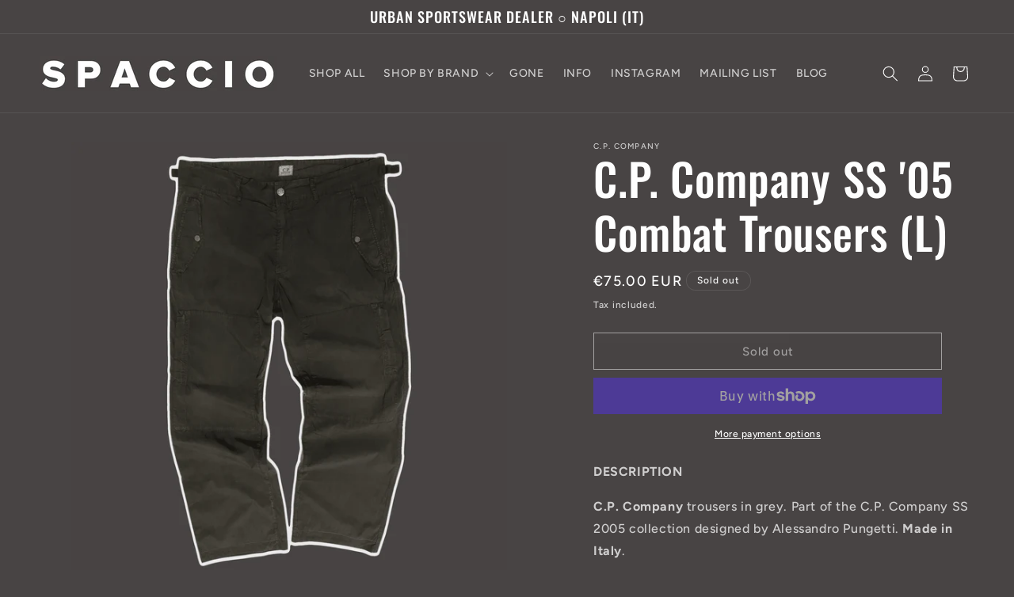

--- FILE ---
content_type: text/html; charset=utf-8
request_url: https://www.spaccio-europe.com/products/c-p-company-ss-05-combat-trousers
body_size: 36317
content:
<!doctype html>
<html class="no-js" lang="en">
  <head>
    <meta charset="utf-8">
    <meta http-equiv="X-UA-Compatible" content="IE=edge">
    <meta name="viewport" content="width=device-width,initial-scale=1">
    <meta name="theme-color" content="">
    <link rel="canonical" href="https://www.spaccio-europe.com/products/c-p-company-ss-05-combat-trousers"><link rel="preconnect" href="https://fonts.shopifycdn.com" crossorigin><title>
      C.P. Company SS &#39;05 Combat Trousers (L)
 &ndash; SPACCIO</title>

    
      <meta name="description" content="C.P. Company trousers in olive green. Part of a C.P. Company collection from the early &#39;10s. Made in Italy. Garment dyed cotton. Zip fly closure with branded loop on the inside. Belt loops. Slit pockets on both sides. Side adjusters. Double back pockets. Small inner pocket. Two diagonal front pockets. Knife pocket on the side with double snap cover flap. CPUP04314 002824">
    

    

<meta property="og:site_name" content="SPACCIO">
<meta property="og:url" content="https://www.spaccio-europe.com/products/c-p-company-ss-05-combat-trousers">
<meta property="og:title" content="C.P. Company SS &#39;05 Combat Trousers (L)">
<meta property="og:type" content="product">
<meta property="og:description" content="C.P. Company trousers in olive green. Part of a C.P. Company collection from the early &#39;10s. Made in Italy. Garment dyed cotton. Zip fly closure with branded loop on the inside. Belt loops. Slit pockets on both sides. Side adjusters. Double back pockets. Small inner pocket. Two diagonal front pockets. Knife pocket on the side with double snap cover flap. CPUP04314 002824"><meta property="og:image" content="http://www.spaccio-europe.com/cdn/shop/products/cp-company-combat-trousers-vintage.png?v=1668795989">
  <meta property="og:image:secure_url" content="https://www.spaccio-europe.com/cdn/shop/products/cp-company-combat-trousers-vintage.png?v=1668795989">
  <meta property="og:image:width" content="2000">
  <meta property="og:image:height" content="2000"><meta property="og:price:amount" content="75.00">
  <meta property="og:price:currency" content="EUR"><meta name="twitter:card" content="summary_large_image">
<meta name="twitter:title" content="C.P. Company SS &#39;05 Combat Trousers (L)">
<meta name="twitter:description" content="C.P. Company trousers in olive green. Part of a C.P. Company collection from the early &#39;10s. Made in Italy. Garment dyed cotton. Zip fly closure with branded loop on the inside. Belt loops. Slit pockets on both sides. Side adjusters. Double back pockets. Small inner pocket. Two diagonal front pockets. Knife pocket on the side with double snap cover flap. CPUP04314 002824">


    <script src="//www.spaccio-europe.com/cdn/shop/t/12/assets/constants.js?v=58251544750838685771697301919" defer="defer"></script>
    <script src="//www.spaccio-europe.com/cdn/shop/t/12/assets/pubsub.js?v=158357773527763999511697301920" defer="defer"></script>
    <script src="//www.spaccio-europe.com/cdn/shop/t/12/assets/global.js?v=54939145903281508041697301919" defer="defer"></script><script src="//www.spaccio-europe.com/cdn/shop/t/12/assets/animations.js?v=88693664871331136111697301919" defer="defer"></script><script>window.performance && window.performance.mark && window.performance.mark('shopify.content_for_header.start');</script><meta name="google-site-verification" content="dFpn9bmcwXbKchx0FB4s20W_KUG4SEZKzv5RzsSwwHA">
<meta id="shopify-digital-wallet" name="shopify-digital-wallet" content="/17793945/digital_wallets/dialog">
<meta name="shopify-checkout-api-token" content="78253387aa907f9fe771f3705cde261f">
<meta id="in-context-paypal-metadata" data-shop-id="17793945" data-venmo-supported="false" data-environment="production" data-locale="en_US" data-paypal-v4="true" data-currency="EUR">
<link rel="alternate" type="application/json+oembed" href="https://www.spaccio-europe.com/products/c-p-company-ss-05-combat-trousers.oembed">
<script async="async" src="/checkouts/internal/preloads.js?locale=en-IT"></script>
<link rel="preconnect" href="https://shop.app" crossorigin="anonymous">
<script async="async" src="https://shop.app/checkouts/internal/preloads.js?locale=en-IT&shop_id=17793945" crossorigin="anonymous"></script>
<script id="apple-pay-shop-capabilities" type="application/json">{"shopId":17793945,"countryCode":"IT","currencyCode":"EUR","merchantCapabilities":["supports3DS"],"merchantId":"gid:\/\/shopify\/Shop\/17793945","merchantName":"SPACCIO","requiredBillingContactFields":["postalAddress","email","phone"],"requiredShippingContactFields":["postalAddress","email","phone"],"shippingType":"shipping","supportedNetworks":["visa","maestro","masterCard","amex"],"total":{"type":"pending","label":"SPACCIO","amount":"1.00"},"shopifyPaymentsEnabled":true,"supportsSubscriptions":true}</script>
<script id="shopify-features" type="application/json">{"accessToken":"78253387aa907f9fe771f3705cde261f","betas":["rich-media-storefront-analytics"],"domain":"www.spaccio-europe.com","predictiveSearch":true,"shopId":17793945,"locale":"en"}</script>
<script>var Shopify = Shopify || {};
Shopify.shop = "spaccio-europe.myshopify.com";
Shopify.locale = "en";
Shopify.currency = {"active":"EUR","rate":"1.0"};
Shopify.country = "IT";
Shopify.theme = {"name":"Ride","id":154206241105,"schema_name":"Ride","schema_version":"11.0.0","theme_store_id":1500,"role":"main"};
Shopify.theme.handle = "null";
Shopify.theme.style = {"id":null,"handle":null};
Shopify.cdnHost = "www.spaccio-europe.com/cdn";
Shopify.routes = Shopify.routes || {};
Shopify.routes.root = "/";</script>
<script type="module">!function(o){(o.Shopify=o.Shopify||{}).modules=!0}(window);</script>
<script>!function(o){function n(){var o=[];function n(){o.push(Array.prototype.slice.apply(arguments))}return n.q=o,n}var t=o.Shopify=o.Shopify||{};t.loadFeatures=n(),t.autoloadFeatures=n()}(window);</script>
<script>
  window.ShopifyPay = window.ShopifyPay || {};
  window.ShopifyPay.apiHost = "shop.app\/pay";
  window.ShopifyPay.redirectState = null;
</script>
<script id="shop-js-analytics" type="application/json">{"pageType":"product"}</script>
<script defer="defer" async type="module" src="//www.spaccio-europe.com/cdn/shopifycloud/shop-js/modules/v2/client.init-shop-cart-sync_BApSsMSl.en.esm.js"></script>
<script defer="defer" async type="module" src="//www.spaccio-europe.com/cdn/shopifycloud/shop-js/modules/v2/chunk.common_CBoos6YZ.esm.js"></script>
<script type="module">
  await import("//www.spaccio-europe.com/cdn/shopifycloud/shop-js/modules/v2/client.init-shop-cart-sync_BApSsMSl.en.esm.js");
await import("//www.spaccio-europe.com/cdn/shopifycloud/shop-js/modules/v2/chunk.common_CBoos6YZ.esm.js");

  window.Shopify.SignInWithShop?.initShopCartSync?.({"fedCMEnabled":true,"windoidEnabled":true});

</script>
<script>
  window.Shopify = window.Shopify || {};
  if (!window.Shopify.featureAssets) window.Shopify.featureAssets = {};
  window.Shopify.featureAssets['shop-js'] = {"shop-cart-sync":["modules/v2/client.shop-cart-sync_DJczDl9f.en.esm.js","modules/v2/chunk.common_CBoos6YZ.esm.js"],"init-fed-cm":["modules/v2/client.init-fed-cm_BzwGC0Wi.en.esm.js","modules/v2/chunk.common_CBoos6YZ.esm.js"],"init-windoid":["modules/v2/client.init-windoid_BS26ThXS.en.esm.js","modules/v2/chunk.common_CBoos6YZ.esm.js"],"shop-cash-offers":["modules/v2/client.shop-cash-offers_DthCPNIO.en.esm.js","modules/v2/chunk.common_CBoos6YZ.esm.js","modules/v2/chunk.modal_Bu1hFZFC.esm.js"],"shop-button":["modules/v2/client.shop-button_D_JX508o.en.esm.js","modules/v2/chunk.common_CBoos6YZ.esm.js"],"init-shop-email-lookup-coordinator":["modules/v2/client.init-shop-email-lookup-coordinator_DFwWcvrS.en.esm.js","modules/v2/chunk.common_CBoos6YZ.esm.js"],"shop-toast-manager":["modules/v2/client.shop-toast-manager_tEhgP2F9.en.esm.js","modules/v2/chunk.common_CBoos6YZ.esm.js"],"shop-login-button":["modules/v2/client.shop-login-button_DwLgFT0K.en.esm.js","modules/v2/chunk.common_CBoos6YZ.esm.js","modules/v2/chunk.modal_Bu1hFZFC.esm.js"],"avatar":["modules/v2/client.avatar_BTnouDA3.en.esm.js"],"init-shop-cart-sync":["modules/v2/client.init-shop-cart-sync_BApSsMSl.en.esm.js","modules/v2/chunk.common_CBoos6YZ.esm.js"],"pay-button":["modules/v2/client.pay-button_BuNmcIr_.en.esm.js","modules/v2/chunk.common_CBoos6YZ.esm.js"],"init-shop-for-new-customer-accounts":["modules/v2/client.init-shop-for-new-customer-accounts_DrjXSI53.en.esm.js","modules/v2/client.shop-login-button_DwLgFT0K.en.esm.js","modules/v2/chunk.common_CBoos6YZ.esm.js","modules/v2/chunk.modal_Bu1hFZFC.esm.js"],"init-customer-accounts-sign-up":["modules/v2/client.init-customer-accounts-sign-up_TlVCiykN.en.esm.js","modules/v2/client.shop-login-button_DwLgFT0K.en.esm.js","modules/v2/chunk.common_CBoos6YZ.esm.js","modules/v2/chunk.modal_Bu1hFZFC.esm.js"],"shop-follow-button":["modules/v2/client.shop-follow-button_C5D3XtBb.en.esm.js","modules/v2/chunk.common_CBoos6YZ.esm.js","modules/v2/chunk.modal_Bu1hFZFC.esm.js"],"checkout-modal":["modules/v2/client.checkout-modal_8TC_1FUY.en.esm.js","modules/v2/chunk.common_CBoos6YZ.esm.js","modules/v2/chunk.modal_Bu1hFZFC.esm.js"],"init-customer-accounts":["modules/v2/client.init-customer-accounts_C0Oh2ljF.en.esm.js","modules/v2/client.shop-login-button_DwLgFT0K.en.esm.js","modules/v2/chunk.common_CBoos6YZ.esm.js","modules/v2/chunk.modal_Bu1hFZFC.esm.js"],"lead-capture":["modules/v2/client.lead-capture_Cq0gfm7I.en.esm.js","modules/v2/chunk.common_CBoos6YZ.esm.js","modules/v2/chunk.modal_Bu1hFZFC.esm.js"],"shop-login":["modules/v2/client.shop-login_BmtnoEUo.en.esm.js","modules/v2/chunk.common_CBoos6YZ.esm.js","modules/v2/chunk.modal_Bu1hFZFC.esm.js"],"payment-terms":["modules/v2/client.payment-terms_BHOWV7U_.en.esm.js","modules/v2/chunk.common_CBoos6YZ.esm.js","modules/v2/chunk.modal_Bu1hFZFC.esm.js"]};
</script>
<script>(function() {
  var isLoaded = false;
  function asyncLoad() {
    if (isLoaded) return;
    isLoaded = true;
    var urls = ["https:\/\/chimpstatic.com\/mcjs-connected\/js\/users\/818c45bc3168f3ee4e1db7a4d\/aa7c669c69e7281cf2a971e8e.js?shop=spaccio-europe.myshopify.com"];
    for (var i = 0; i < urls.length; i++) {
      var s = document.createElement('script');
      s.type = 'text/javascript';
      s.async = true;
      s.src = urls[i];
      var x = document.getElementsByTagName('script')[0];
      x.parentNode.insertBefore(s, x);
    }
  };
  if(window.attachEvent) {
    window.attachEvent('onload', asyncLoad);
  } else {
    window.addEventListener('load', asyncLoad, false);
  }
})();</script>
<script id="__st">var __st={"a":17793945,"offset":3600,"reqid":"7a6954cc-5aa5-4b5d-a299-96d9680b7663-1768905905","pageurl":"www.spaccio-europe.com\/products\/c-p-company-ss-05-combat-trousers","u":"e6dba69f8678","p":"product","rtyp":"product","rid":7010868920402};</script>
<script>window.ShopifyPaypalV4VisibilityTracking = true;</script>
<script id="captcha-bootstrap">!function(){'use strict';const t='contact',e='account',n='new_comment',o=[[t,t],['blogs',n],['comments',n],[t,'customer']],c=[[e,'customer_login'],[e,'guest_login'],[e,'recover_customer_password'],[e,'create_customer']],r=t=>t.map((([t,e])=>`form[action*='/${t}']:not([data-nocaptcha='true']) input[name='form_type'][value='${e}']`)).join(','),a=t=>()=>t?[...document.querySelectorAll(t)].map((t=>t.form)):[];function s(){const t=[...o],e=r(t);return a(e)}const i='password',u='form_key',d=['recaptcha-v3-token','g-recaptcha-response','h-captcha-response',i],f=()=>{try{return window.sessionStorage}catch{return}},m='__shopify_v',_=t=>t.elements[u];function p(t,e,n=!1){try{const o=window.sessionStorage,c=JSON.parse(o.getItem(e)),{data:r}=function(t){const{data:e,action:n}=t;return t[m]||n?{data:e,action:n}:{data:t,action:n}}(c);for(const[e,n]of Object.entries(r))t.elements[e]&&(t.elements[e].value=n);n&&o.removeItem(e)}catch(o){console.error('form repopulation failed',{error:o})}}const l='form_type',E='cptcha';function T(t){t.dataset[E]=!0}const w=window,h=w.document,L='Shopify',v='ce_forms',y='captcha';let A=!1;((t,e)=>{const n=(g='f06e6c50-85a8-45c8-87d0-21a2b65856fe',I='https://cdn.shopify.com/shopifycloud/storefront-forms-hcaptcha/ce_storefront_forms_captcha_hcaptcha.v1.5.2.iife.js',D={infoText:'Protected by hCaptcha',privacyText:'Privacy',termsText:'Terms'},(t,e,n)=>{const o=w[L][v],c=o.bindForm;if(c)return c(t,g,e,D).then(n);var r;o.q.push([[t,g,e,D],n]),r=I,A||(h.body.append(Object.assign(h.createElement('script'),{id:'captcha-provider',async:!0,src:r})),A=!0)});var g,I,D;w[L]=w[L]||{},w[L][v]=w[L][v]||{},w[L][v].q=[],w[L][y]=w[L][y]||{},w[L][y].protect=function(t,e){n(t,void 0,e),T(t)},Object.freeze(w[L][y]),function(t,e,n,w,h,L){const[v,y,A,g]=function(t,e,n){const i=e?o:[],u=t?c:[],d=[...i,...u],f=r(d),m=r(i),_=r(d.filter((([t,e])=>n.includes(e))));return[a(f),a(m),a(_),s()]}(w,h,L),I=t=>{const e=t.target;return e instanceof HTMLFormElement?e:e&&e.form},D=t=>v().includes(t);t.addEventListener('submit',(t=>{const e=I(t);if(!e)return;const n=D(e)&&!e.dataset.hcaptchaBound&&!e.dataset.recaptchaBound,o=_(e),c=g().includes(e)&&(!o||!o.value);(n||c)&&t.preventDefault(),c&&!n&&(function(t){try{if(!f())return;!function(t){const e=f();if(!e)return;const n=_(t);if(!n)return;const o=n.value;o&&e.removeItem(o)}(t);const e=Array.from(Array(32),(()=>Math.random().toString(36)[2])).join('');!function(t,e){_(t)||t.append(Object.assign(document.createElement('input'),{type:'hidden',name:u})),t.elements[u].value=e}(t,e),function(t,e){const n=f();if(!n)return;const o=[...t.querySelectorAll(`input[type='${i}']`)].map((({name:t})=>t)),c=[...d,...o],r={};for(const[a,s]of new FormData(t).entries())c.includes(a)||(r[a]=s);n.setItem(e,JSON.stringify({[m]:1,action:t.action,data:r}))}(t,e)}catch(e){console.error('failed to persist form',e)}}(e),e.submit())}));const S=(t,e)=>{t&&!t.dataset[E]&&(n(t,e.some((e=>e===t))),T(t))};for(const o of['focusin','change'])t.addEventListener(o,(t=>{const e=I(t);D(e)&&S(e,y())}));const B=e.get('form_key'),M=e.get(l),P=B&&M;t.addEventListener('DOMContentLoaded',(()=>{const t=y();if(P)for(const e of t)e.elements[l].value===M&&p(e,B);[...new Set([...A(),...v().filter((t=>'true'===t.dataset.shopifyCaptcha))])].forEach((e=>S(e,t)))}))}(h,new URLSearchParams(w.location.search),n,t,e,['guest_login'])})(!0,!0)}();</script>
<script integrity="sha256-4kQ18oKyAcykRKYeNunJcIwy7WH5gtpwJnB7kiuLZ1E=" data-source-attribution="shopify.loadfeatures" defer="defer" src="//www.spaccio-europe.com/cdn/shopifycloud/storefront/assets/storefront/load_feature-a0a9edcb.js" crossorigin="anonymous"></script>
<script crossorigin="anonymous" defer="defer" src="//www.spaccio-europe.com/cdn/shopifycloud/storefront/assets/shopify_pay/storefront-65b4c6d7.js?v=20250812"></script>
<script data-source-attribution="shopify.dynamic_checkout.dynamic.init">var Shopify=Shopify||{};Shopify.PaymentButton=Shopify.PaymentButton||{isStorefrontPortableWallets:!0,init:function(){window.Shopify.PaymentButton.init=function(){};var t=document.createElement("script");t.src="https://www.spaccio-europe.com/cdn/shopifycloud/portable-wallets/latest/portable-wallets.en.js",t.type="module",document.head.appendChild(t)}};
</script>
<script data-source-attribution="shopify.dynamic_checkout.buyer_consent">
  function portableWalletsHideBuyerConsent(e){var t=document.getElementById("shopify-buyer-consent"),n=document.getElementById("shopify-subscription-policy-button");t&&n&&(t.classList.add("hidden"),t.setAttribute("aria-hidden","true"),n.removeEventListener("click",e))}function portableWalletsShowBuyerConsent(e){var t=document.getElementById("shopify-buyer-consent"),n=document.getElementById("shopify-subscription-policy-button");t&&n&&(t.classList.remove("hidden"),t.removeAttribute("aria-hidden"),n.addEventListener("click",e))}window.Shopify?.PaymentButton&&(window.Shopify.PaymentButton.hideBuyerConsent=portableWalletsHideBuyerConsent,window.Shopify.PaymentButton.showBuyerConsent=portableWalletsShowBuyerConsent);
</script>
<script>
  function portableWalletsCleanup(e){e&&e.src&&console.error("Failed to load portable wallets script "+e.src);var t=document.querySelectorAll("shopify-accelerated-checkout .shopify-payment-button__skeleton, shopify-accelerated-checkout-cart .wallet-cart-button__skeleton"),e=document.getElementById("shopify-buyer-consent");for(let e=0;e<t.length;e++)t[e].remove();e&&e.remove()}function portableWalletsNotLoadedAsModule(e){e instanceof ErrorEvent&&"string"==typeof e.message&&e.message.includes("import.meta")&&"string"==typeof e.filename&&e.filename.includes("portable-wallets")&&(window.removeEventListener("error",portableWalletsNotLoadedAsModule),window.Shopify.PaymentButton.failedToLoad=e,"loading"===document.readyState?document.addEventListener("DOMContentLoaded",window.Shopify.PaymentButton.init):window.Shopify.PaymentButton.init())}window.addEventListener("error",portableWalletsNotLoadedAsModule);
</script>

<script type="module" src="https://www.spaccio-europe.com/cdn/shopifycloud/portable-wallets/latest/portable-wallets.en.js" onError="portableWalletsCleanup(this)" crossorigin="anonymous"></script>
<script nomodule>
  document.addEventListener("DOMContentLoaded", portableWalletsCleanup);
</script>

<script id='scb4127' type='text/javascript' async='' src='https://www.spaccio-europe.com/cdn/shopifycloud/privacy-banner/storefront-banner.js'></script><link id="shopify-accelerated-checkout-styles" rel="stylesheet" media="screen" href="https://www.spaccio-europe.com/cdn/shopifycloud/portable-wallets/latest/accelerated-checkout-backwards-compat.css" crossorigin="anonymous">
<style id="shopify-accelerated-checkout-cart">
        #shopify-buyer-consent {
  margin-top: 1em;
  display: inline-block;
  width: 100%;
}

#shopify-buyer-consent.hidden {
  display: none;
}

#shopify-subscription-policy-button {
  background: none;
  border: none;
  padding: 0;
  text-decoration: underline;
  font-size: inherit;
  cursor: pointer;
}

#shopify-subscription-policy-button::before {
  box-shadow: none;
}

      </style>
<script id="sections-script" data-sections="header" defer="defer" src="//www.spaccio-europe.com/cdn/shop/t/12/compiled_assets/scripts.js?v=711"></script>
<script>window.performance && window.performance.mark && window.performance.mark('shopify.content_for_header.end');</script>


    <style data-shopify>
      @font-face {
  font-family: Figtree;
  font-weight: 500;
  font-style: normal;
  font-display: swap;
  src: url("//www.spaccio-europe.com/cdn/fonts/figtree/figtree_n5.3b6b7df38aa5986536945796e1f947445832047c.woff2") format("woff2"),
       url("//www.spaccio-europe.com/cdn/fonts/figtree/figtree_n5.f26bf6dcae278b0ed902605f6605fa3338e81dab.woff") format("woff");
}

      @font-face {
  font-family: Figtree;
  font-weight: 700;
  font-style: normal;
  font-display: swap;
  src: url("//www.spaccio-europe.com/cdn/fonts/figtree/figtree_n7.2fd9bfe01586148e644724096c9d75e8c7a90e55.woff2") format("woff2"),
       url("//www.spaccio-europe.com/cdn/fonts/figtree/figtree_n7.ea05de92d862f9594794ab281c4c3a67501ef5fc.woff") format("woff");
}

      @font-face {
  font-family: Figtree;
  font-weight: 500;
  font-style: italic;
  font-display: swap;
  src: url("//www.spaccio-europe.com/cdn/fonts/figtree/figtree_i5.969396f679a62854cf82dbf67acc5721e41351f0.woff2") format("woff2"),
       url("//www.spaccio-europe.com/cdn/fonts/figtree/figtree_i5.93bc1cad6c73ca9815f9777c49176dfc9d2890dd.woff") format("woff");
}

      @font-face {
  font-family: Figtree;
  font-weight: 700;
  font-style: italic;
  font-display: swap;
  src: url("//www.spaccio-europe.com/cdn/fonts/figtree/figtree_i7.06add7096a6f2ab742e09ec7e498115904eda1fe.woff2") format("woff2"),
       url("//www.spaccio-europe.com/cdn/fonts/figtree/figtree_i7.ee584b5fcaccdbb5518c0228158941f8df81b101.woff") format("woff");
}

      @font-face {
  font-family: Oswald;
  font-weight: 500;
  font-style: normal;
  font-display: swap;
  src: url("//www.spaccio-europe.com/cdn/fonts/oswald/oswald_n5.8ad4910bfdb43e150746ef7aa67f3553e3abe8e2.woff2") format("woff2"),
       url("//www.spaccio-europe.com/cdn/fonts/oswald/oswald_n5.93ee52108163c48c91111cf33b0a57021467b66e.woff") format("woff");
}


      
        :root,
        .color-background-1 {
          --color-background: 72,68,68;
        
          --gradient-background: #484444;
        
        --color-foreground: 255,255,255;
        --color-shadow: 255,255,255;
        --color-button: 255,255,255;
        --color-button-text: 31,31,33;
        --color-secondary-button: 72,68,68;
        --color-secondary-button-text: 255,255,255;
        --color-link: 255,255,255;
        --color-badge-foreground: 255,255,255;
        --color-badge-background: 72,68,68;
        --color-badge-border: 255,255,255;
        --payment-terms-background-color: rgb(72 68 68);
      }
      
        
        .color-background-2 {
          --color-background: 72,68,68;
        
          --gradient-background: #484444;
        
        --color-foreground: 255,255,255;
        --color-shadow: 255,255,255;
        --color-button: 255,255,255;
        --color-button-text: 31,31,33;
        --color-secondary-button: 72,68,68;
        --color-secondary-button-text: 255,255,255;
        --color-link: 255,255,255;
        --color-badge-foreground: 255,255,255;
        --color-badge-background: 72,68,68;
        --color-badge-border: 255,255,255;
        --payment-terms-background-color: rgb(72 68 68);
      }
      
        
        .color-inverse {
          --color-background: 255,255,255;
        
          --gradient-background: #ffffff;
        
        --color-foreground: 31,31,33;
        --color-shadow: 255,255,255;
        --color-button: 31,31,33;
        --color-button-text: 255,255,255;
        --color-secondary-button: 255,255,255;
        --color-secondary-button-text: 31,31,33;
        --color-link: 31,31,33;
        --color-badge-foreground: 31,31,33;
        --color-badge-background: 255,255,255;
        --color-badge-border: 31,31,33;
        --payment-terms-background-color: rgb(255 255 255);
      }
      
        
        .color-accent-1 {
          --color-background: 227,252,2;
        
          --gradient-background: #e3fc02;
        
        --color-foreground: 31,31,33;
        --color-shadow: 255,255,255;
        --color-button: 31,31,33;
        --color-button-text: 227,252,2;
        --color-secondary-button: 227,252,2;
        --color-secondary-button-text: 31,31,33;
        --color-link: 31,31,33;
        --color-badge-foreground: 31,31,33;
        --color-badge-background: 227,252,2;
        --color-badge-border: 31,31,33;
        --payment-terms-background-color: rgb(227 252 2);
      }
      
        
        .color-accent-2 {
          --color-background: 0,252,237;
        
          --gradient-background: #00fced;
        
        --color-foreground: 31,31,33;
        --color-shadow: 255,255,255;
        --color-button: 31,31,33;
        --color-button-text: 0,252,237;
        --color-secondary-button: 0,252,237;
        --color-secondary-button-text: 31,31,33;
        --color-link: 31,31,33;
        --color-badge-foreground: 31,31,33;
        --color-badge-background: 0,252,237;
        --color-badge-border: 31,31,33;
        --payment-terms-background-color: rgb(0 252 237);
      }
      

      body, .color-background-1, .color-background-2, .color-inverse, .color-accent-1, .color-accent-2 {
        color: rgba(var(--color-foreground), 0.75);
        background-color: rgb(var(--color-background));
      }

      :root {
        --font-body-family: Figtree, sans-serif;
        --font-body-style: normal;
        --font-body-weight: 500;
        --font-body-weight-bold: 800;

        --font-heading-family: Oswald, sans-serif;
        --font-heading-style: normal;
        --font-heading-weight: 500;

        --font-body-scale: 1.0;
        --font-heading-scale: 1.4;

        --media-padding: px;
        --media-border-opacity: 0.1;
        --media-border-width: 0px;
        --media-radius: 0px;
        --media-shadow-opacity: 0.0;
        --media-shadow-horizontal-offset: 0px;
        --media-shadow-vertical-offset: 4px;
        --media-shadow-blur-radius: 5px;
        --media-shadow-visible: 0;

        --page-width: 160rem;
        --page-width-margin: 0rem;

        --product-card-image-padding: 0.0rem;
        --product-card-corner-radius: 0.0rem;
        --product-card-text-alignment: left;
        --product-card-border-width: 0.0rem;
        --product-card-border-opacity: 0.1;
        --product-card-shadow-opacity: 0.0;
        --product-card-shadow-visible: 0;
        --product-card-shadow-horizontal-offset: 0.0rem;
        --product-card-shadow-vertical-offset: 0.4rem;
        --product-card-shadow-blur-radius: 0.5rem;

        --collection-card-image-padding: 0.0rem;
        --collection-card-corner-radius: 0.0rem;
        --collection-card-text-alignment: left;
        --collection-card-border-width: 0.0rem;
        --collection-card-border-opacity: 0.1;
        --collection-card-shadow-opacity: 0.0;
        --collection-card-shadow-visible: 0;
        --collection-card-shadow-horizontal-offset: 0.0rem;
        --collection-card-shadow-vertical-offset: 0.4rem;
        --collection-card-shadow-blur-radius: 0.5rem;

        --blog-card-image-padding: 0.0rem;
        --blog-card-corner-radius: 0.0rem;
        --blog-card-text-alignment: left;
        --blog-card-border-width: 0.0rem;
        --blog-card-border-opacity: 0.1;
        --blog-card-shadow-opacity: 0.0;
        --blog-card-shadow-visible: 0;
        --blog-card-shadow-horizontal-offset: 0.0rem;
        --blog-card-shadow-vertical-offset: 0.4rem;
        --blog-card-shadow-blur-radius: 0.5rem;

        --badge-corner-radius: 4.0rem;

        --popup-border-width: 1px;
        --popup-border-opacity: 0.1;
        --popup-corner-radius: 0px;
        --popup-shadow-opacity: 0.0;
        --popup-shadow-horizontal-offset: 0px;
        --popup-shadow-vertical-offset: 4px;
        --popup-shadow-blur-radius: 5px;

        --drawer-border-width: 1px;
        --drawer-border-opacity: 0.1;
        --drawer-shadow-opacity: 0.0;
        --drawer-shadow-horizontal-offset: 0px;
        --drawer-shadow-vertical-offset: 4px;
        --drawer-shadow-blur-radius: 5px;

        --spacing-sections-desktop: 52px;
        --spacing-sections-mobile: 36px;

        --grid-desktop-vertical-spacing: 40px;
        --grid-desktop-horizontal-spacing: 40px;
        --grid-mobile-vertical-spacing: 20px;
        --grid-mobile-horizontal-spacing: 20px;

        --text-boxes-border-opacity: 0.1;
        --text-boxes-border-width: 0px;
        --text-boxes-radius: 0px;
        --text-boxes-shadow-opacity: 0.0;
        --text-boxes-shadow-visible: 0;
        --text-boxes-shadow-horizontal-offset: 0px;
        --text-boxes-shadow-vertical-offset: 4px;
        --text-boxes-shadow-blur-radius: 5px;

        --buttons-radius: 0px;
        --buttons-radius-outset: 0px;
        --buttons-border-width: 1px;
        --buttons-border-opacity: 1.0;
        --buttons-shadow-opacity: 0.0;
        --buttons-shadow-visible: 0;
        --buttons-shadow-horizontal-offset: 0px;
        --buttons-shadow-vertical-offset: 4px;
        --buttons-shadow-blur-radius: 5px;
        --buttons-border-offset: 0px;

        --inputs-radius: 0px;
        --inputs-border-width: 1px;
        --inputs-border-opacity: 0.55;
        --inputs-shadow-opacity: 0.0;
        --inputs-shadow-horizontal-offset: 0px;
        --inputs-margin-offset: 0px;
        --inputs-shadow-vertical-offset: 4px;
        --inputs-shadow-blur-radius: 5px;
        --inputs-radius-outset: 0px;

        --variant-pills-radius: 40px;
        --variant-pills-border-width: 1px;
        --variant-pills-border-opacity: 0.55;
        --variant-pills-shadow-opacity: 0.0;
        --variant-pills-shadow-horizontal-offset: 0px;
        --variant-pills-shadow-vertical-offset: 4px;
        --variant-pills-shadow-blur-radius: 5px;
      }

      *,
      *::before,
      *::after {
        box-sizing: inherit;
      }

      html {
        box-sizing: border-box;
        font-size: calc(var(--font-body-scale) * 62.5%);
        height: 100%;
      }

      body {
        display: grid;
        grid-template-rows: auto auto 1fr auto;
        grid-template-columns: 100%;
        min-height: 100%;
        margin: 0;
        font-size: 1.5rem;
        letter-spacing: 0.06rem;
        line-height: calc(1 + 0.8 / var(--font-body-scale));
        font-family: var(--font-body-family);
        font-style: var(--font-body-style);
        font-weight: var(--font-body-weight);
      }

      @media screen and (min-width: 750px) {
        body {
          font-size: 1.6rem;
        }
      }
    </style>

    <link href="//www.spaccio-europe.com/cdn/shop/t/12/assets/base.css?v=857188114327262331697301919" rel="stylesheet" type="text/css" media="all" />
<link rel="preload" as="font" href="//www.spaccio-europe.com/cdn/fonts/figtree/figtree_n5.3b6b7df38aa5986536945796e1f947445832047c.woff2" type="font/woff2" crossorigin><link rel="preload" as="font" href="//www.spaccio-europe.com/cdn/fonts/oswald/oswald_n5.8ad4910bfdb43e150746ef7aa67f3553e3abe8e2.woff2" type="font/woff2" crossorigin><link href="//www.spaccio-europe.com/cdn/shop/t/12/assets/component-localization-form.css?v=143319823105703127341697301919" rel="stylesheet" type="text/css" media="all" />
      <script src="//www.spaccio-europe.com/cdn/shop/t/12/assets/localization-form.js?v=161644695336821385561697301919" defer="defer"></script><link
        rel="stylesheet"
        href="//www.spaccio-europe.com/cdn/shop/t/12/assets/component-predictive-search.css?v=118923337488134913561697301919"
        media="print"
        onload="this.media='all'"
      ><script>
      document.documentElement.className = document.documentElement.className.replace('no-js', 'js');
      if (Shopify.designMode) {
        document.documentElement.classList.add('shopify-design-mode');
      }
    </script>
  <link href="https://monorail-edge.shopifysvc.com" rel="dns-prefetch">
<script>(function(){if ("sendBeacon" in navigator && "performance" in window) {try {var session_token_from_headers = performance.getEntriesByType('navigation')[0].serverTiming.find(x => x.name == '_s').description;} catch {var session_token_from_headers = undefined;}var session_cookie_matches = document.cookie.match(/_shopify_s=([^;]*)/);var session_token_from_cookie = session_cookie_matches && session_cookie_matches.length === 2 ? session_cookie_matches[1] : "";var session_token = session_token_from_headers || session_token_from_cookie || "";function handle_abandonment_event(e) {var entries = performance.getEntries().filter(function(entry) {return /monorail-edge.shopifysvc.com/.test(entry.name);});if (!window.abandonment_tracked && entries.length === 0) {window.abandonment_tracked = true;var currentMs = Date.now();var navigation_start = performance.timing.navigationStart;var payload = {shop_id: 17793945,url: window.location.href,navigation_start,duration: currentMs - navigation_start,session_token,page_type: "product"};window.navigator.sendBeacon("https://monorail-edge.shopifysvc.com/v1/produce", JSON.stringify({schema_id: "online_store_buyer_site_abandonment/1.1",payload: payload,metadata: {event_created_at_ms: currentMs,event_sent_at_ms: currentMs}}));}}window.addEventListener('pagehide', handle_abandonment_event);}}());</script>
<script id="web-pixels-manager-setup">(function e(e,d,r,n,o){if(void 0===o&&(o={}),!Boolean(null===(a=null===(i=window.Shopify)||void 0===i?void 0:i.analytics)||void 0===a?void 0:a.replayQueue)){var i,a;window.Shopify=window.Shopify||{};var t=window.Shopify;t.analytics=t.analytics||{};var s=t.analytics;s.replayQueue=[],s.publish=function(e,d,r){return s.replayQueue.push([e,d,r]),!0};try{self.performance.mark("wpm:start")}catch(e){}var l=function(){var e={modern:/Edge?\/(1{2}[4-9]|1[2-9]\d|[2-9]\d{2}|\d{4,})\.\d+(\.\d+|)|Firefox\/(1{2}[4-9]|1[2-9]\d|[2-9]\d{2}|\d{4,})\.\d+(\.\d+|)|Chrom(ium|e)\/(9{2}|\d{3,})\.\d+(\.\d+|)|(Maci|X1{2}).+ Version\/(15\.\d+|(1[6-9]|[2-9]\d|\d{3,})\.\d+)([,.]\d+|)( \(\w+\)|)( Mobile\/\w+|) Safari\/|Chrome.+OPR\/(9{2}|\d{3,})\.\d+\.\d+|(CPU[ +]OS|iPhone[ +]OS|CPU[ +]iPhone|CPU IPhone OS|CPU iPad OS)[ +]+(15[._]\d+|(1[6-9]|[2-9]\d|\d{3,})[._]\d+)([._]\d+|)|Android:?[ /-](13[3-9]|1[4-9]\d|[2-9]\d{2}|\d{4,})(\.\d+|)(\.\d+|)|Android.+Firefox\/(13[5-9]|1[4-9]\d|[2-9]\d{2}|\d{4,})\.\d+(\.\d+|)|Android.+Chrom(ium|e)\/(13[3-9]|1[4-9]\d|[2-9]\d{2}|\d{4,})\.\d+(\.\d+|)|SamsungBrowser\/([2-9]\d|\d{3,})\.\d+/,legacy:/Edge?\/(1[6-9]|[2-9]\d|\d{3,})\.\d+(\.\d+|)|Firefox\/(5[4-9]|[6-9]\d|\d{3,})\.\d+(\.\d+|)|Chrom(ium|e)\/(5[1-9]|[6-9]\d|\d{3,})\.\d+(\.\d+|)([\d.]+$|.*Safari\/(?![\d.]+ Edge\/[\d.]+$))|(Maci|X1{2}).+ Version\/(10\.\d+|(1[1-9]|[2-9]\d|\d{3,})\.\d+)([,.]\d+|)( \(\w+\)|)( Mobile\/\w+|) Safari\/|Chrome.+OPR\/(3[89]|[4-9]\d|\d{3,})\.\d+\.\d+|(CPU[ +]OS|iPhone[ +]OS|CPU[ +]iPhone|CPU IPhone OS|CPU iPad OS)[ +]+(10[._]\d+|(1[1-9]|[2-9]\d|\d{3,})[._]\d+)([._]\d+|)|Android:?[ /-](13[3-9]|1[4-9]\d|[2-9]\d{2}|\d{4,})(\.\d+|)(\.\d+|)|Mobile Safari.+OPR\/([89]\d|\d{3,})\.\d+\.\d+|Android.+Firefox\/(13[5-9]|1[4-9]\d|[2-9]\d{2}|\d{4,})\.\d+(\.\d+|)|Android.+Chrom(ium|e)\/(13[3-9]|1[4-9]\d|[2-9]\d{2}|\d{4,})\.\d+(\.\d+|)|Android.+(UC? ?Browser|UCWEB|U3)[ /]?(15\.([5-9]|\d{2,})|(1[6-9]|[2-9]\d|\d{3,})\.\d+)\.\d+|SamsungBrowser\/(5\.\d+|([6-9]|\d{2,})\.\d+)|Android.+MQ{2}Browser\/(14(\.(9|\d{2,})|)|(1[5-9]|[2-9]\d|\d{3,})(\.\d+|))(\.\d+|)|K[Aa][Ii]OS\/(3\.\d+|([4-9]|\d{2,})\.\d+)(\.\d+|)/},d=e.modern,r=e.legacy,n=navigator.userAgent;return n.match(d)?"modern":n.match(r)?"legacy":"unknown"}(),u="modern"===l?"modern":"legacy",c=(null!=n?n:{modern:"",legacy:""})[u],f=function(e){return[e.baseUrl,"/wpm","/b",e.hashVersion,"modern"===e.buildTarget?"m":"l",".js"].join("")}({baseUrl:d,hashVersion:r,buildTarget:u}),m=function(e){var d=e.version,r=e.bundleTarget,n=e.surface,o=e.pageUrl,i=e.monorailEndpoint;return{emit:function(e){var a=e.status,t=e.errorMsg,s=(new Date).getTime(),l=JSON.stringify({metadata:{event_sent_at_ms:s},events:[{schema_id:"web_pixels_manager_load/3.1",payload:{version:d,bundle_target:r,page_url:o,status:a,surface:n,error_msg:t},metadata:{event_created_at_ms:s}}]});if(!i)return console&&console.warn&&console.warn("[Web Pixels Manager] No Monorail endpoint provided, skipping logging."),!1;try{return self.navigator.sendBeacon.bind(self.navigator)(i,l)}catch(e){}var u=new XMLHttpRequest;try{return u.open("POST",i,!0),u.setRequestHeader("Content-Type","text/plain"),u.send(l),!0}catch(e){return console&&console.warn&&console.warn("[Web Pixels Manager] Got an unhandled error while logging to Monorail."),!1}}}}({version:r,bundleTarget:l,surface:e.surface,pageUrl:self.location.href,monorailEndpoint:e.monorailEndpoint});try{o.browserTarget=l,function(e){var d=e.src,r=e.async,n=void 0===r||r,o=e.onload,i=e.onerror,a=e.sri,t=e.scriptDataAttributes,s=void 0===t?{}:t,l=document.createElement("script"),u=document.querySelector("head"),c=document.querySelector("body");if(l.async=n,l.src=d,a&&(l.integrity=a,l.crossOrigin="anonymous"),s)for(var f in s)if(Object.prototype.hasOwnProperty.call(s,f))try{l.dataset[f]=s[f]}catch(e){}if(o&&l.addEventListener("load",o),i&&l.addEventListener("error",i),u)u.appendChild(l);else{if(!c)throw new Error("Did not find a head or body element to append the script");c.appendChild(l)}}({src:f,async:!0,onload:function(){if(!function(){var e,d;return Boolean(null===(d=null===(e=window.Shopify)||void 0===e?void 0:e.analytics)||void 0===d?void 0:d.initialized)}()){var d=window.webPixelsManager.init(e)||void 0;if(d){var r=window.Shopify.analytics;r.replayQueue.forEach((function(e){var r=e[0],n=e[1],o=e[2];d.publishCustomEvent(r,n,o)})),r.replayQueue=[],r.publish=d.publishCustomEvent,r.visitor=d.visitor,r.initialized=!0}}},onerror:function(){return m.emit({status:"failed",errorMsg:"".concat(f," has failed to load")})},sri:function(e){var d=/^sha384-[A-Za-z0-9+/=]+$/;return"string"==typeof e&&d.test(e)}(c)?c:"",scriptDataAttributes:o}),m.emit({status:"loading"})}catch(e){m.emit({status:"failed",errorMsg:(null==e?void 0:e.message)||"Unknown error"})}}})({shopId: 17793945,storefrontBaseUrl: "https://www.spaccio-europe.com",extensionsBaseUrl: "https://extensions.shopifycdn.com/cdn/shopifycloud/web-pixels-manager",monorailEndpoint: "https://monorail-edge.shopifysvc.com/unstable/produce_batch",surface: "storefront-renderer",enabledBetaFlags: ["2dca8a86"],webPixelsConfigList: [{"id":"1171521873","configuration":"{\"config\":\"{\\\"pixel_id\\\":\\\"G-E6NL4DL5F6\\\",\\\"target_country\\\":\\\"IT\\\",\\\"gtag_events\\\":[{\\\"type\\\":\\\"search\\\",\\\"action_label\\\":\\\"G-E6NL4DL5F6\\\"},{\\\"type\\\":\\\"begin_checkout\\\",\\\"action_label\\\":\\\"G-E6NL4DL5F6\\\"},{\\\"type\\\":\\\"view_item\\\",\\\"action_label\\\":[\\\"G-E6NL4DL5F6\\\",\\\"MC-LNKPS7P69S\\\"]},{\\\"type\\\":\\\"purchase\\\",\\\"action_label\\\":[\\\"G-E6NL4DL5F6\\\",\\\"MC-LNKPS7P69S\\\"]},{\\\"type\\\":\\\"page_view\\\",\\\"action_label\\\":[\\\"G-E6NL4DL5F6\\\",\\\"MC-LNKPS7P69S\\\"]},{\\\"type\\\":\\\"add_payment_info\\\",\\\"action_label\\\":\\\"G-E6NL4DL5F6\\\"},{\\\"type\\\":\\\"add_to_cart\\\",\\\"action_label\\\":\\\"G-E6NL4DL5F6\\\"}],\\\"enable_monitoring_mode\\\":false}\"}","eventPayloadVersion":"v1","runtimeContext":"OPEN","scriptVersion":"b2a88bafab3e21179ed38636efcd8a93","type":"APP","apiClientId":1780363,"privacyPurposes":[],"dataSharingAdjustments":{"protectedCustomerApprovalScopes":["read_customer_address","read_customer_email","read_customer_name","read_customer_personal_data","read_customer_phone"]}},{"id":"176292177","eventPayloadVersion":"v1","runtimeContext":"LAX","scriptVersion":"1","type":"CUSTOM","privacyPurposes":["MARKETING"],"name":"Meta pixel (migrated)"},{"id":"shopify-app-pixel","configuration":"{}","eventPayloadVersion":"v1","runtimeContext":"STRICT","scriptVersion":"0450","apiClientId":"shopify-pixel","type":"APP","privacyPurposes":["ANALYTICS","MARKETING"]},{"id":"shopify-custom-pixel","eventPayloadVersion":"v1","runtimeContext":"LAX","scriptVersion":"0450","apiClientId":"shopify-pixel","type":"CUSTOM","privacyPurposes":["ANALYTICS","MARKETING"]}],isMerchantRequest: false,initData: {"shop":{"name":"SPACCIO","paymentSettings":{"currencyCode":"EUR"},"myshopifyDomain":"spaccio-europe.myshopify.com","countryCode":"IT","storefrontUrl":"https:\/\/www.spaccio-europe.com"},"customer":null,"cart":null,"checkout":null,"productVariants":[{"price":{"amount":75.0,"currencyCode":"EUR"},"product":{"title":"C.P. Company SS '05 Combat Trousers (L)","vendor":"C.P. Company","id":"7010868920402","untranslatedTitle":"C.P. Company SS '05 Combat Trousers (L)","url":"\/products\/c-p-company-ss-05-combat-trousers","type":"Jeans \u0026 Trousers"},"id":"40238568996946","image":{"src":"\/\/www.spaccio-europe.com\/cdn\/shop\/products\/cp-company-combat-trousers-vintage.png?v=1668795989"},"sku":"","title":"Default Title","untranslatedTitle":"Default Title"}],"purchasingCompany":null},},"https://www.spaccio-europe.com/cdn","fcfee988w5aeb613cpc8e4bc33m6693e112",{"modern":"","legacy":""},{"shopId":"17793945","storefrontBaseUrl":"https:\/\/www.spaccio-europe.com","extensionBaseUrl":"https:\/\/extensions.shopifycdn.com\/cdn\/shopifycloud\/web-pixels-manager","surface":"storefront-renderer","enabledBetaFlags":"[\"2dca8a86\"]","isMerchantRequest":"false","hashVersion":"fcfee988w5aeb613cpc8e4bc33m6693e112","publish":"custom","events":"[[\"page_viewed\",{}],[\"product_viewed\",{\"productVariant\":{\"price\":{\"amount\":75.0,\"currencyCode\":\"EUR\"},\"product\":{\"title\":\"C.P. Company SS '05 Combat Trousers (L)\",\"vendor\":\"C.P. Company\",\"id\":\"7010868920402\",\"untranslatedTitle\":\"C.P. Company SS '05 Combat Trousers (L)\",\"url\":\"\/products\/c-p-company-ss-05-combat-trousers\",\"type\":\"Jeans \u0026 Trousers\"},\"id\":\"40238568996946\",\"image\":{\"src\":\"\/\/www.spaccio-europe.com\/cdn\/shop\/products\/cp-company-combat-trousers-vintage.png?v=1668795989\"},\"sku\":\"\",\"title\":\"Default Title\",\"untranslatedTitle\":\"Default Title\"}}]]"});</script><script>
  window.ShopifyAnalytics = window.ShopifyAnalytics || {};
  window.ShopifyAnalytics.meta = window.ShopifyAnalytics.meta || {};
  window.ShopifyAnalytics.meta.currency = 'EUR';
  var meta = {"product":{"id":7010868920402,"gid":"gid:\/\/shopify\/Product\/7010868920402","vendor":"C.P. Company","type":"Jeans \u0026 Trousers","handle":"c-p-company-ss-05-combat-trousers","variants":[{"id":40238568996946,"price":7500,"name":"C.P. Company SS '05 Combat Trousers (L)","public_title":null,"sku":""}],"remote":false},"page":{"pageType":"product","resourceType":"product","resourceId":7010868920402,"requestId":"7a6954cc-5aa5-4b5d-a299-96d9680b7663-1768905905"}};
  for (var attr in meta) {
    window.ShopifyAnalytics.meta[attr] = meta[attr];
  }
</script>
<script class="analytics">
  (function () {
    var customDocumentWrite = function(content) {
      var jquery = null;

      if (window.jQuery) {
        jquery = window.jQuery;
      } else if (window.Checkout && window.Checkout.$) {
        jquery = window.Checkout.$;
      }

      if (jquery) {
        jquery('body').append(content);
      }
    };

    var hasLoggedConversion = function(token) {
      if (token) {
        return document.cookie.indexOf('loggedConversion=' + token) !== -1;
      }
      return false;
    }

    var setCookieIfConversion = function(token) {
      if (token) {
        var twoMonthsFromNow = new Date(Date.now());
        twoMonthsFromNow.setMonth(twoMonthsFromNow.getMonth() + 2);

        document.cookie = 'loggedConversion=' + token + '; expires=' + twoMonthsFromNow;
      }
    }

    var trekkie = window.ShopifyAnalytics.lib = window.trekkie = window.trekkie || [];
    if (trekkie.integrations) {
      return;
    }
    trekkie.methods = [
      'identify',
      'page',
      'ready',
      'track',
      'trackForm',
      'trackLink'
    ];
    trekkie.factory = function(method) {
      return function() {
        var args = Array.prototype.slice.call(arguments);
        args.unshift(method);
        trekkie.push(args);
        return trekkie;
      };
    };
    for (var i = 0; i < trekkie.methods.length; i++) {
      var key = trekkie.methods[i];
      trekkie[key] = trekkie.factory(key);
    }
    trekkie.load = function(config) {
      trekkie.config = config || {};
      trekkie.config.initialDocumentCookie = document.cookie;
      var first = document.getElementsByTagName('script')[0];
      var script = document.createElement('script');
      script.type = 'text/javascript';
      script.onerror = function(e) {
        var scriptFallback = document.createElement('script');
        scriptFallback.type = 'text/javascript';
        scriptFallback.onerror = function(error) {
                var Monorail = {
      produce: function produce(monorailDomain, schemaId, payload) {
        var currentMs = new Date().getTime();
        var event = {
          schema_id: schemaId,
          payload: payload,
          metadata: {
            event_created_at_ms: currentMs,
            event_sent_at_ms: currentMs
          }
        };
        return Monorail.sendRequest("https://" + monorailDomain + "/v1/produce", JSON.stringify(event));
      },
      sendRequest: function sendRequest(endpointUrl, payload) {
        // Try the sendBeacon API
        if (window && window.navigator && typeof window.navigator.sendBeacon === 'function' && typeof window.Blob === 'function' && !Monorail.isIos12()) {
          var blobData = new window.Blob([payload], {
            type: 'text/plain'
          });

          if (window.navigator.sendBeacon(endpointUrl, blobData)) {
            return true;
          } // sendBeacon was not successful

        } // XHR beacon

        var xhr = new XMLHttpRequest();

        try {
          xhr.open('POST', endpointUrl);
          xhr.setRequestHeader('Content-Type', 'text/plain');
          xhr.send(payload);
        } catch (e) {
          console.log(e);
        }

        return false;
      },
      isIos12: function isIos12() {
        return window.navigator.userAgent.lastIndexOf('iPhone; CPU iPhone OS 12_') !== -1 || window.navigator.userAgent.lastIndexOf('iPad; CPU OS 12_') !== -1;
      }
    };
    Monorail.produce('monorail-edge.shopifysvc.com',
      'trekkie_storefront_load_errors/1.1',
      {shop_id: 17793945,
      theme_id: 154206241105,
      app_name: "storefront",
      context_url: window.location.href,
      source_url: "//www.spaccio-europe.com/cdn/s/trekkie.storefront.cd680fe47e6c39ca5d5df5f0a32d569bc48c0f27.min.js"});

        };
        scriptFallback.async = true;
        scriptFallback.src = '//www.spaccio-europe.com/cdn/s/trekkie.storefront.cd680fe47e6c39ca5d5df5f0a32d569bc48c0f27.min.js';
        first.parentNode.insertBefore(scriptFallback, first);
      };
      script.async = true;
      script.src = '//www.spaccio-europe.com/cdn/s/trekkie.storefront.cd680fe47e6c39ca5d5df5f0a32d569bc48c0f27.min.js';
      first.parentNode.insertBefore(script, first);
    };
    trekkie.load(
      {"Trekkie":{"appName":"storefront","development":false,"defaultAttributes":{"shopId":17793945,"isMerchantRequest":null,"themeId":154206241105,"themeCityHash":"4623621190103534322","contentLanguage":"en","currency":"EUR","eventMetadataId":"e1388caf-80f5-4cdc-83db-da1b58c3c208"},"isServerSideCookieWritingEnabled":true,"monorailRegion":"shop_domain","enabledBetaFlags":["65f19447"]},"Session Attribution":{},"S2S":{"facebookCapiEnabled":false,"source":"trekkie-storefront-renderer","apiClientId":580111}}
    );

    var loaded = false;
    trekkie.ready(function() {
      if (loaded) return;
      loaded = true;

      window.ShopifyAnalytics.lib = window.trekkie;

      var originalDocumentWrite = document.write;
      document.write = customDocumentWrite;
      try { window.ShopifyAnalytics.merchantGoogleAnalytics.call(this); } catch(error) {};
      document.write = originalDocumentWrite;

      window.ShopifyAnalytics.lib.page(null,{"pageType":"product","resourceType":"product","resourceId":7010868920402,"requestId":"7a6954cc-5aa5-4b5d-a299-96d9680b7663-1768905905","shopifyEmitted":true});

      var match = window.location.pathname.match(/checkouts\/(.+)\/(thank_you|post_purchase)/)
      var token = match? match[1]: undefined;
      if (!hasLoggedConversion(token)) {
        setCookieIfConversion(token);
        window.ShopifyAnalytics.lib.track("Viewed Product",{"currency":"EUR","variantId":40238568996946,"productId":7010868920402,"productGid":"gid:\/\/shopify\/Product\/7010868920402","name":"C.P. Company SS '05 Combat Trousers (L)","price":"75.00","sku":"","brand":"C.P. Company","variant":null,"category":"Jeans \u0026 Trousers","nonInteraction":true,"remote":false},undefined,undefined,{"shopifyEmitted":true});
      window.ShopifyAnalytics.lib.track("monorail:\/\/trekkie_storefront_viewed_product\/1.1",{"currency":"EUR","variantId":40238568996946,"productId":7010868920402,"productGid":"gid:\/\/shopify\/Product\/7010868920402","name":"C.P. Company SS '05 Combat Trousers (L)","price":"75.00","sku":"","brand":"C.P. Company","variant":null,"category":"Jeans \u0026 Trousers","nonInteraction":true,"remote":false,"referer":"https:\/\/www.spaccio-europe.com\/products\/c-p-company-ss-05-combat-trousers"});
      }
    });


        var eventsListenerScript = document.createElement('script');
        eventsListenerScript.async = true;
        eventsListenerScript.src = "//www.spaccio-europe.com/cdn/shopifycloud/storefront/assets/shop_events_listener-3da45d37.js";
        document.getElementsByTagName('head')[0].appendChild(eventsListenerScript);

})();</script>
  <script>
  if (!window.ga || (window.ga && typeof window.ga !== 'function')) {
    window.ga = function ga() {
      (window.ga.q = window.ga.q || []).push(arguments);
      if (window.Shopify && window.Shopify.analytics && typeof window.Shopify.analytics.publish === 'function') {
        window.Shopify.analytics.publish("ga_stub_called", {}, {sendTo: "google_osp_migration"});
      }
      console.error("Shopify's Google Analytics stub called with:", Array.from(arguments), "\nSee https://help.shopify.com/manual/promoting-marketing/pixels/pixel-migration#google for more information.");
    };
    if (window.Shopify && window.Shopify.analytics && typeof window.Shopify.analytics.publish === 'function') {
      window.Shopify.analytics.publish("ga_stub_initialized", {}, {sendTo: "google_osp_migration"});
    }
  }
</script>
<script
  defer
  src="https://www.spaccio-europe.com/cdn/shopifycloud/perf-kit/shopify-perf-kit-3.0.4.min.js"
  data-application="storefront-renderer"
  data-shop-id="17793945"
  data-render-region="gcp-us-east1"
  data-page-type="product"
  data-theme-instance-id="154206241105"
  data-theme-name="Ride"
  data-theme-version="11.0.0"
  data-monorail-region="shop_domain"
  data-resource-timing-sampling-rate="10"
  data-shs="true"
  data-shs-beacon="true"
  data-shs-export-with-fetch="true"
  data-shs-logs-sample-rate="1"
  data-shs-beacon-endpoint="https://www.spaccio-europe.com/api/collect"
></script>
</head>

  <body class="gradient">
    <a class="skip-to-content-link button visually-hidden" href="#MainContent">
      Skip to content
    </a><!-- BEGIN sections: header-group -->
<div id="shopify-section-sections--19914205495633__announcement-bar" class="shopify-section shopify-section-group-header-group announcement-bar-section"><link href="//www.spaccio-europe.com/cdn/shop/t/12/assets/component-slideshow.css?v=107725913939919748051697301919" rel="stylesheet" type="text/css" media="all" />
<link href="//www.spaccio-europe.com/cdn/shop/t/12/assets/component-slider.css?v=114212096148022386971697301919" rel="stylesheet" type="text/css" media="all" />

  <link href="//www.spaccio-europe.com/cdn/shop/t/12/assets/component-list-social.css?v=35792976012981934991697301919" rel="stylesheet" type="text/css" media="all" />


<div
  class="utility-bar color-background-2 gradient utility-bar--bottom-border"
  
>
  <div class="page-width utility-bar__grid"><div
        class="announcement-bar"
        role="region"
        aria-label="Announcement"
        
      ><p class="announcement-bar__message h5">
            <span>URBAN SPORTSWEAR DEALER ○ NAPOLI (IT)</span></p></div><div class="localization-wrapper">
</div>
  </div>
</div>


</div><div id="shopify-section-sections--19914205495633__header" class="shopify-section shopify-section-group-header-group section-header"><link rel="stylesheet" href="//www.spaccio-europe.com/cdn/shop/t/12/assets/component-list-menu.css?v=151968516119678728991697301919" media="print" onload="this.media='all'">
<link rel="stylesheet" href="//www.spaccio-europe.com/cdn/shop/t/12/assets/component-search.css?v=130382253973794904871697301919" media="print" onload="this.media='all'">
<link rel="stylesheet" href="//www.spaccio-europe.com/cdn/shop/t/12/assets/component-menu-drawer.css?v=31331429079022630271697301919" media="print" onload="this.media='all'">
<link rel="stylesheet" href="//www.spaccio-europe.com/cdn/shop/t/12/assets/component-cart-notification.css?v=54116361853792938221697301919" media="print" onload="this.media='all'">
<link rel="stylesheet" href="//www.spaccio-europe.com/cdn/shop/t/12/assets/component-cart-items.css?v=63185545252468242311697301919" media="print" onload="this.media='all'"><link rel="stylesheet" href="//www.spaccio-europe.com/cdn/shop/t/12/assets/component-price.css?v=70172745017360139101697301919" media="print" onload="this.media='all'">
  <link rel="stylesheet" href="//www.spaccio-europe.com/cdn/shop/t/12/assets/component-loading-overlay.css?v=58800470094666109841697301919" media="print" onload="this.media='all'"><link rel="stylesheet" href="//www.spaccio-europe.com/cdn/shop/t/12/assets/component-mega-menu.css?v=10110889665867715061697301919" media="print" onload="this.media='all'">
  <noscript><link href="//www.spaccio-europe.com/cdn/shop/t/12/assets/component-mega-menu.css?v=10110889665867715061697301919" rel="stylesheet" type="text/css" media="all" /></noscript><noscript><link href="//www.spaccio-europe.com/cdn/shop/t/12/assets/component-list-menu.css?v=151968516119678728991697301919" rel="stylesheet" type="text/css" media="all" /></noscript>
<noscript><link href="//www.spaccio-europe.com/cdn/shop/t/12/assets/component-search.css?v=130382253973794904871697301919" rel="stylesheet" type="text/css" media="all" /></noscript>
<noscript><link href="//www.spaccio-europe.com/cdn/shop/t/12/assets/component-menu-drawer.css?v=31331429079022630271697301919" rel="stylesheet" type="text/css" media="all" /></noscript>
<noscript><link href="//www.spaccio-europe.com/cdn/shop/t/12/assets/component-cart-notification.css?v=54116361853792938221697301919" rel="stylesheet" type="text/css" media="all" /></noscript>
<noscript><link href="//www.spaccio-europe.com/cdn/shop/t/12/assets/component-cart-items.css?v=63185545252468242311697301919" rel="stylesheet" type="text/css" media="all" /></noscript>

<style>
  header-drawer {
    justify-self: start;
    margin-left: -1.2rem;
  }@media screen and (min-width: 990px) {
      header-drawer {
        display: none;
      }
    }.menu-drawer-container {
    display: flex;
  }

  .list-menu {
    list-style: none;
    padding: 0;
    margin: 0;
  }

  .list-menu--inline {
    display: inline-flex;
    flex-wrap: wrap;
  }

  summary.list-menu__item {
    padding-right: 2.7rem;
  }

  .list-menu__item {
    display: flex;
    align-items: center;
    line-height: calc(1 + 0.3 / var(--font-body-scale));
  }

  .list-menu__item--link {
    text-decoration: none;
    padding-bottom: 1rem;
    padding-top: 1rem;
    line-height: calc(1 + 0.8 / var(--font-body-scale));
  }

  @media screen and (min-width: 750px) {
    .list-menu__item--link {
      padding-bottom: 0.5rem;
      padding-top: 0.5rem;
    }
  }
</style><style data-shopify>.header {
    padding: 10px 3rem 10px 3rem;
  }

  .section-header {
    position: sticky; /* This is for fixing a Safari z-index issue. PR #2147 */
    margin-bottom: 0px;
  }

  @media screen and (min-width: 750px) {
    .section-header {
      margin-bottom: 0px;
    }
  }

  @media screen and (min-width: 990px) {
    .header {
      padding-top: 20px;
      padding-bottom: 20px;
    }
  }</style><script src="//www.spaccio-europe.com/cdn/shop/t/12/assets/details-disclosure.js?v=13653116266235556501697301919" defer="defer"></script>
<script src="//www.spaccio-europe.com/cdn/shop/t/12/assets/details-modal.js?v=25581673532751508451697301919" defer="defer"></script>
<script src="//www.spaccio-europe.com/cdn/shop/t/12/assets/cart-notification.js?v=133508293167896966491697301919" defer="defer"></script>
<script src="//www.spaccio-europe.com/cdn/shop/t/12/assets/search-form.js?v=133129549252120666541697301920" defer="defer"></script><svg xmlns="http://www.w3.org/2000/svg" class="hidden">
  <symbol id="icon-search" viewbox="0 0 18 19" fill="none">
    <path fill-rule="evenodd" clip-rule="evenodd" d="M11.03 11.68A5.784 5.784 0 112.85 3.5a5.784 5.784 0 018.18 8.18zm.26 1.12a6.78 6.78 0 11.72-.7l5.4 5.4a.5.5 0 11-.71.7l-5.41-5.4z" fill="currentColor"/>
  </symbol>

  <symbol id="icon-reset" class="icon icon-close"  fill="none" viewBox="0 0 18 18" stroke="currentColor">
    <circle r="8.5" cy="9" cx="9" stroke-opacity="0.2"/>
    <path d="M6.82972 6.82915L1.17193 1.17097" stroke-linecap="round" stroke-linejoin="round" transform="translate(5 5)"/>
    <path d="M1.22896 6.88502L6.77288 1.11523" stroke-linecap="round" stroke-linejoin="round" transform="translate(5 5)"/>
  </symbol>

  <symbol id="icon-close" class="icon icon-close" fill="none" viewBox="0 0 18 17">
    <path d="M.865 15.978a.5.5 0 00.707.707l7.433-7.431 7.579 7.282a.501.501 0 00.846-.37.5.5 0 00-.153-.351L9.712 8.546l7.417-7.416a.5.5 0 10-.707-.708L8.991 7.853 1.413.573a.5.5 0 10-.693.72l7.563 7.268-7.418 7.417z" fill="currentColor">
  </symbol>
</svg><sticky-header data-sticky-type="on-scroll-up" class="header-wrapper color-background-1 gradient header-wrapper--border-bottom"><header class="header header--middle-left header--mobile-center page-width header--has-menu header--has-social header--has-account">

<header-drawer data-breakpoint="tablet">
  <details id="Details-menu-drawer-container" class="menu-drawer-container">
    <summary
      class="header__icon header__icon--menu header__icon--summary link focus-inset"
      aria-label="Menu"
    >
      <span>
        <svg
  xmlns="http://www.w3.org/2000/svg"
  aria-hidden="true"
  focusable="false"
  class="icon icon-hamburger"
  fill="none"
  viewBox="0 0 18 16"
>
  <path d="M1 .5a.5.5 0 100 1h15.71a.5.5 0 000-1H1zM.5 8a.5.5 0 01.5-.5h15.71a.5.5 0 010 1H1A.5.5 0 01.5 8zm0 7a.5.5 0 01.5-.5h15.71a.5.5 0 010 1H1a.5.5 0 01-.5-.5z" fill="currentColor">
</svg>

        <svg
  xmlns="http://www.w3.org/2000/svg"
  aria-hidden="true"
  focusable="false"
  class="icon icon-close"
  fill="none"
  viewBox="0 0 18 17"
>
  <path d="M.865 15.978a.5.5 0 00.707.707l7.433-7.431 7.579 7.282a.501.501 0 00.846-.37.5.5 0 00-.153-.351L9.712 8.546l7.417-7.416a.5.5 0 10-.707-.708L8.991 7.853 1.413.573a.5.5 0 10-.693.72l7.563 7.268-7.418 7.417z" fill="currentColor">
</svg>

      </span>
    </summary>
    <div id="menu-drawer" class="gradient menu-drawer motion-reduce color-background-1">
      <div class="menu-drawer__inner-container">
        <div class="menu-drawer__navigation-container">
          <nav class="menu-drawer__navigation">
            <ul class="menu-drawer__menu has-submenu list-menu" role="list"><li><a
                      id="HeaderDrawer-shop-all"
                      href="/collections/all-products"
                      class="menu-drawer__menu-item list-menu__item link link--text focus-inset"
                      
                    >
                      SHOP ALL
                    </a></li><li><details id="Details-menu-drawer-menu-item-2">
                      <summary
                        id="HeaderDrawer-shop-by-brand"
                        class="menu-drawer__menu-item list-menu__item link link--text focus-inset"
                      >
                        SHOP BY BRAND
                        <svg
  viewBox="0 0 14 10"
  fill="none"
  aria-hidden="true"
  focusable="false"
  class="icon icon-arrow"
  xmlns="http://www.w3.org/2000/svg"
>
  <path fill-rule="evenodd" clip-rule="evenodd" d="M8.537.808a.5.5 0 01.817-.162l4 4a.5.5 0 010 .708l-4 4a.5.5 0 11-.708-.708L11.793 5.5H1a.5.5 0 010-1h10.793L8.646 1.354a.5.5 0 01-.109-.546z" fill="currentColor">
</svg>

                        <svg aria-hidden="true" focusable="false" class="icon icon-caret" viewBox="0 0 10 6">
  <path fill-rule="evenodd" clip-rule="evenodd" d="M9.354.646a.5.5 0 00-.708 0L5 4.293 1.354.646a.5.5 0 00-.708.708l4 4a.5.5 0 00.708 0l4-4a.5.5 0 000-.708z" fill="currentColor">
</svg>

                      </summary>
                      <div
                        id="link-shop-by-brand"
                        class="menu-drawer__submenu has-submenu gradient motion-reduce"
                        tabindex="-1"
                      >
                        <div class="menu-drawer__inner-submenu">
                          <button class="menu-drawer__close-button link link--text focus-inset" aria-expanded="true">
                            <svg
  viewBox="0 0 14 10"
  fill="none"
  aria-hidden="true"
  focusable="false"
  class="icon icon-arrow"
  xmlns="http://www.w3.org/2000/svg"
>
  <path fill-rule="evenodd" clip-rule="evenodd" d="M8.537.808a.5.5 0 01.817-.162l4 4a.5.5 0 010 .708l-4 4a.5.5 0 11-.708-.708L11.793 5.5H1a.5.5 0 010-1h10.793L8.646 1.354a.5.5 0 01-.109-.546z" fill="currentColor">
</svg>

                            SHOP BY BRAND
                          </button>
                          <ul class="menu-drawer__menu list-menu" role="list" tabindex="-1"><li><a
                                    id="HeaderDrawer-shop-by-brand-c-p-company"
                                    href="/collections/c-p-company"
                                    class="menu-drawer__menu-item link link--text list-menu__item focus-inset"
                                    
                                  >
                                    C.P. COMPANY
                                  </a></li><li><a
                                    id="HeaderDrawer-shop-by-brand-stone-island"
                                    href="/collections/stone-island"
                                    class="menu-drawer__menu-item link link--text list-menu__item focus-inset"
                                    
                                  >
                                    STONE ISLAND
                                  </a></li><li><a
                                    id="HeaderDrawer-shop-by-brand-plurimus"
                                    href="/collections/plurimus"
                                    class="menu-drawer__menu-item link link--text list-menu__item focus-inset"
                                    
                                  >
                                    PLURIMUS
                                  </a></li><li><a
                                    id="HeaderDrawer-shop-by-brand-superga"
                                    href="/collections/superga"
                                    class="menu-drawer__menu-item link link--text list-menu__item focus-inset"
                                    
                                  >
                                    SUPERGA
                                  </a></li><li><a
                                    id="HeaderDrawer-shop-by-brand-ma-strum"
                                    href="/collections/ma-strum"
                                    class="menu-drawer__menu-item link link--text list-menu__item focus-inset"
                                    
                                  >
                                    MA.STRUM
                                  </a></li><li><a
                                    id="HeaderDrawer-shop-by-brand-nike"
                                    href="/collections/nike-1"
                                    class="menu-drawer__menu-item link link--text list-menu__item focus-inset"
                                    
                                  >
                                    NIKE
                                  </a></li><li><a
                                    id="HeaderDrawer-shop-by-brand-boneville"
                                    href="/collections/boneville"
                                    class="menu-drawer__menu-item link link--text list-menu__item focus-inset"
                                    
                                  >
                                    BONEVILLE
                                  </a></li><li><a
                                    id="HeaderDrawer-shop-by-brand-massimo-osti-production"
                                    href="/collections/massimo-osti-production"
                                    class="menu-drawer__menu-item link link--text list-menu__item focus-inset"
                                    
                                  >
                                    MASSIMO OSTI PRODUCTION
                                  </a></li><li><a
                                    id="HeaderDrawer-shop-by-brand-left-hand"
                                    href="/collections/left-hand"
                                    class="menu-drawer__menu-item link link--text list-menu__item focus-inset"
                                    
                                  >
                                    LEFT HAND
                                  </a></li><li><a
                                    id="HeaderDrawer-shop-by-brand-st95"
                                    href="/collections/st95"
                                    class="menu-drawer__menu-item link link--text list-menu__item focus-inset"
                                    
                                  >
                                    ST95
                                  </a></li></ul>
                        </div>
                      </div>
                    </details></li><li><a
                      id="HeaderDrawer-gone"
                      href="/collections/gone"
                      class="menu-drawer__menu-item list-menu__item link link--text focus-inset"
                      
                    >
                      GONE
                    </a></li><li><a
                      id="HeaderDrawer-info"
                      href="/pages/info"
                      class="menu-drawer__menu-item list-menu__item link link--text focus-inset"
                      
                    >
                      INFO
                    </a></li><li><a
                      id="HeaderDrawer-instagram"
                      href="https://www.instagram.com/spaccio.sportswear"
                      class="menu-drawer__menu-item list-menu__item link link--text focus-inset"
                      
                    >
                      INSTAGRAM
                    </a></li><li><a
                      id="HeaderDrawer-mailing-list"
                      href="https://www.spaccio-europe.com/pages/newsletter"
                      class="menu-drawer__menu-item list-menu__item link link--text focus-inset"
                      
                    >
                      MAILING LIST
                    </a></li><li><a
                      id="HeaderDrawer-blog"
                      href="/blogs/spaccio"
                      class="menu-drawer__menu-item list-menu__item link link--text focus-inset"
                      
                    >
                      BLOG
                    </a></li></ul>
          </nav>
          <div class="menu-drawer__utility-links"><a
                href="https://www.spaccio-europe.com/customer_authentication/redirect?locale=en&region_country=IT"
                class="menu-drawer__account link focus-inset h5 medium-hide large-up-hide"
              >
                <svg
  xmlns="http://www.w3.org/2000/svg"
  aria-hidden="true"
  focusable="false"
  class="icon icon-account"
  fill="none"
  viewBox="0 0 18 19"
>
  <path fill-rule="evenodd" clip-rule="evenodd" d="M6 4.5a3 3 0 116 0 3 3 0 01-6 0zm3-4a4 4 0 100 8 4 4 0 000-8zm5.58 12.15c1.12.82 1.83 2.24 1.91 4.85H1.51c.08-2.6.79-4.03 1.9-4.85C4.66 11.75 6.5 11.5 9 11.5s4.35.26 5.58 1.15zM9 10.5c-2.5 0-4.65.24-6.17 1.35C1.27 12.98.5 14.93.5 18v.5h17V18c0-3.07-.77-5.02-2.33-6.15-1.52-1.1-3.67-1.35-6.17-1.35z" fill="currentColor">
</svg>

Log in</a><div class="menu-drawer__localization header-localization"><noscript><form method="post" action="/localization" id="HeaderCountryMobileFormNoScriptDrawer" accept-charset="UTF-8" class="localization-form" enctype="multipart/form-data"><input type="hidden" name="form_type" value="localization" /><input type="hidden" name="utf8" value="✓" /><input type="hidden" name="_method" value="put" /><input type="hidden" name="return_to" value="/products/c-p-company-ss-05-combat-trousers" /><div class="localization-form__select">
                        <h2 class="visually-hidden" id="HeaderCountryMobileLabelNoScriptDrawer">
                          Country/region
                        </h2>
                        <select
                          class="localization-selector link"
                          name="country_code"
                          aria-labelledby="HeaderCountryMobileLabelNoScriptDrawer"
                        ><option
                              value="AT"
                            >
                              Austria (EUR
                              €)
                            </option><option
                              value="BE"
                            >
                              Belgium (EUR
                              €)
                            </option><option
                              value="BG"
                            >
                              Bulgaria (EUR
                              €)
                            </option><option
                              value="HR"
                            >
                              Croatia (EUR
                              €)
                            </option><option
                              value="CZ"
                            >
                              Czechia (EUR
                              €)
                            </option><option
                              value="DK"
                            >
                              Denmark (EUR
                              €)
                            </option><option
                              value="EE"
                            >
                              Estonia (EUR
                              €)
                            </option><option
                              value="FI"
                            >
                              Finland (EUR
                              €)
                            </option><option
                              value="FR"
                            >
                              France (EUR
                              €)
                            </option><option
                              value="DE"
                            >
                              Germany (EUR
                              €)
                            </option><option
                              value="GR"
                            >
                              Greece (EUR
                              €)
                            </option><option
                              value="HU"
                            >
                              Hungary (EUR
                              €)
                            </option><option
                              value="IE"
                            >
                              Ireland (EUR
                              €)
                            </option><option
                              value="IT"
                                selected
                              
                            >
                              Italy (EUR
                              €)
                            </option><option
                              value="JP"
                            >
                              Japan (EUR
                              €)
                            </option><option
                              value="LV"
                            >
                              Latvia (EUR
                              €)
                            </option><option
                              value="LT"
                            >
                              Lithuania (EUR
                              €)
                            </option><option
                              value="LU"
                            >
                              Luxembourg (EUR
                              €)
                            </option><option
                              value="MC"
                            >
                              Monaco (EUR
                              €)
                            </option><option
                              value="NL"
                            >
                              Netherlands (EUR
                              €)
                            </option><option
                              value="NO"
                            >
                              Norway (EUR
                              €)
                            </option><option
                              value="PL"
                            >
                              Poland (EUR
                              €)
                            </option><option
                              value="PT"
                            >
                              Portugal (EUR
                              €)
                            </option><option
                              value="RO"
                            >
                              Romania (EUR
                              €)
                            </option><option
                              value="SK"
                            >
                              Slovakia (EUR
                              €)
                            </option><option
                              value="SI"
                            >
                              Slovenia (EUR
                              €)
                            </option><option
                              value="ES"
                            >
                              Spain (EUR
                              €)
                            </option><option
                              value="SE"
                            >
                              Sweden (EUR
                              €)
                            </option><option
                              value="CH"
                            >
                              Switzerland (EUR
                              €)
                            </option><option
                              value="GB"
                            >
                              United Kingdom (EUR
                              €)
                            </option><option
                              value="US"
                            >
                              United States (EUR
                              €)
                            </option></select>
                        <svg aria-hidden="true" focusable="false" class="icon icon-caret" viewBox="0 0 10 6">
  <path fill-rule="evenodd" clip-rule="evenodd" d="M9.354.646a.5.5 0 00-.708 0L5 4.293 1.354.646a.5.5 0 00-.708.708l4 4a.5.5 0 00.708 0l4-4a.5.5 0 000-.708z" fill="currentColor">
</svg>

                      </div>
                      <button class="button button--tertiary">Update country/region</button></form></noscript>

                  <localization-form class="no-js-hidden"><form method="post" action="/localization" id="HeaderCountryMobileForm" accept-charset="UTF-8" class="localization-form" enctype="multipart/form-data"><input type="hidden" name="form_type" value="localization" /><input type="hidden" name="utf8" value="✓" /><input type="hidden" name="_method" value="put" /><input type="hidden" name="return_to" value="/products/c-p-company-ss-05-combat-trousers" /><div>
                        <h2 class="visually-hidden" id="HeaderCountryMobileLabel">
                          Country/region
                        </h2><div class="disclosure">
  <button
    type="button"
    class="disclosure__button localization-form__select localization-selector link link--text caption-large"
    aria-expanded="false"
    aria-controls="HeaderCountryMobileList"
    aria-describedby="HeaderCountryMobileLabel"
  >
    <span>EUR
      € | Italy</span>
    <svg aria-hidden="true" focusable="false" class="icon icon-caret" viewBox="0 0 10 6">
  <path fill-rule="evenodd" clip-rule="evenodd" d="M9.354.646a.5.5 0 00-.708 0L5 4.293 1.354.646a.5.5 0 00-.708.708l4 4a.5.5 0 00.708 0l4-4a.5.5 0 000-.708z" fill="currentColor">
</svg>

  </button>
  <div class="disclosure__list-wrapper" hidden>
    <ul id="HeaderCountryMobileList" role="list" class="disclosure__list list-unstyled"><li class="disclosure__item" tabindex="-1">
          <a
            class="link link--text disclosure__link caption-large focus-inset"
            href="#"
            
            data-value="AT"
          >
            <span class="localization-form__currency">EUR
              € |</span
            >
            Austria
          </a>
        </li><li class="disclosure__item" tabindex="-1">
          <a
            class="link link--text disclosure__link caption-large focus-inset"
            href="#"
            
            data-value="BE"
          >
            <span class="localization-form__currency">EUR
              € |</span
            >
            Belgium
          </a>
        </li><li class="disclosure__item" tabindex="-1">
          <a
            class="link link--text disclosure__link caption-large focus-inset"
            href="#"
            
            data-value="BG"
          >
            <span class="localization-form__currency">EUR
              € |</span
            >
            Bulgaria
          </a>
        </li><li class="disclosure__item" tabindex="-1">
          <a
            class="link link--text disclosure__link caption-large focus-inset"
            href="#"
            
            data-value="HR"
          >
            <span class="localization-form__currency">EUR
              € |</span
            >
            Croatia
          </a>
        </li><li class="disclosure__item" tabindex="-1">
          <a
            class="link link--text disclosure__link caption-large focus-inset"
            href="#"
            
            data-value="CZ"
          >
            <span class="localization-form__currency">EUR
              € |</span
            >
            Czechia
          </a>
        </li><li class="disclosure__item" tabindex="-1">
          <a
            class="link link--text disclosure__link caption-large focus-inset"
            href="#"
            
            data-value="DK"
          >
            <span class="localization-form__currency">EUR
              € |</span
            >
            Denmark
          </a>
        </li><li class="disclosure__item" tabindex="-1">
          <a
            class="link link--text disclosure__link caption-large focus-inset"
            href="#"
            
            data-value="EE"
          >
            <span class="localization-form__currency">EUR
              € |</span
            >
            Estonia
          </a>
        </li><li class="disclosure__item" tabindex="-1">
          <a
            class="link link--text disclosure__link caption-large focus-inset"
            href="#"
            
            data-value="FI"
          >
            <span class="localization-form__currency">EUR
              € |</span
            >
            Finland
          </a>
        </li><li class="disclosure__item" tabindex="-1">
          <a
            class="link link--text disclosure__link caption-large focus-inset"
            href="#"
            
            data-value="FR"
          >
            <span class="localization-form__currency">EUR
              € |</span
            >
            France
          </a>
        </li><li class="disclosure__item" tabindex="-1">
          <a
            class="link link--text disclosure__link caption-large focus-inset"
            href="#"
            
            data-value="DE"
          >
            <span class="localization-form__currency">EUR
              € |</span
            >
            Germany
          </a>
        </li><li class="disclosure__item" tabindex="-1">
          <a
            class="link link--text disclosure__link caption-large focus-inset"
            href="#"
            
            data-value="GR"
          >
            <span class="localization-form__currency">EUR
              € |</span
            >
            Greece
          </a>
        </li><li class="disclosure__item" tabindex="-1">
          <a
            class="link link--text disclosure__link caption-large focus-inset"
            href="#"
            
            data-value="HU"
          >
            <span class="localization-form__currency">EUR
              € |</span
            >
            Hungary
          </a>
        </li><li class="disclosure__item" tabindex="-1">
          <a
            class="link link--text disclosure__link caption-large focus-inset"
            href="#"
            
            data-value="IE"
          >
            <span class="localization-form__currency">EUR
              € |</span
            >
            Ireland
          </a>
        </li><li class="disclosure__item" tabindex="-1">
          <a
            class="link link--text disclosure__link caption-large focus-inset disclosure__link--active"
            href="#"
            
              aria-current="true"
            
            data-value="IT"
          >
            <span class="localization-form__currency">EUR
              € |</span
            >
            Italy
          </a>
        </li><li class="disclosure__item" tabindex="-1">
          <a
            class="link link--text disclosure__link caption-large focus-inset"
            href="#"
            
            data-value="JP"
          >
            <span class="localization-form__currency">EUR
              € |</span
            >
            Japan
          </a>
        </li><li class="disclosure__item" tabindex="-1">
          <a
            class="link link--text disclosure__link caption-large focus-inset"
            href="#"
            
            data-value="LV"
          >
            <span class="localization-form__currency">EUR
              € |</span
            >
            Latvia
          </a>
        </li><li class="disclosure__item" tabindex="-1">
          <a
            class="link link--text disclosure__link caption-large focus-inset"
            href="#"
            
            data-value="LT"
          >
            <span class="localization-form__currency">EUR
              € |</span
            >
            Lithuania
          </a>
        </li><li class="disclosure__item" tabindex="-1">
          <a
            class="link link--text disclosure__link caption-large focus-inset"
            href="#"
            
            data-value="LU"
          >
            <span class="localization-form__currency">EUR
              € |</span
            >
            Luxembourg
          </a>
        </li><li class="disclosure__item" tabindex="-1">
          <a
            class="link link--text disclosure__link caption-large focus-inset"
            href="#"
            
            data-value="MC"
          >
            <span class="localization-form__currency">EUR
              € |</span
            >
            Monaco
          </a>
        </li><li class="disclosure__item" tabindex="-1">
          <a
            class="link link--text disclosure__link caption-large focus-inset"
            href="#"
            
            data-value="NL"
          >
            <span class="localization-form__currency">EUR
              € |</span
            >
            Netherlands
          </a>
        </li><li class="disclosure__item" tabindex="-1">
          <a
            class="link link--text disclosure__link caption-large focus-inset"
            href="#"
            
            data-value="NO"
          >
            <span class="localization-form__currency">EUR
              € |</span
            >
            Norway
          </a>
        </li><li class="disclosure__item" tabindex="-1">
          <a
            class="link link--text disclosure__link caption-large focus-inset"
            href="#"
            
            data-value="PL"
          >
            <span class="localization-form__currency">EUR
              € |</span
            >
            Poland
          </a>
        </li><li class="disclosure__item" tabindex="-1">
          <a
            class="link link--text disclosure__link caption-large focus-inset"
            href="#"
            
            data-value="PT"
          >
            <span class="localization-form__currency">EUR
              € |</span
            >
            Portugal
          </a>
        </li><li class="disclosure__item" tabindex="-1">
          <a
            class="link link--text disclosure__link caption-large focus-inset"
            href="#"
            
            data-value="RO"
          >
            <span class="localization-form__currency">EUR
              € |</span
            >
            Romania
          </a>
        </li><li class="disclosure__item" tabindex="-1">
          <a
            class="link link--text disclosure__link caption-large focus-inset"
            href="#"
            
            data-value="SK"
          >
            <span class="localization-form__currency">EUR
              € |</span
            >
            Slovakia
          </a>
        </li><li class="disclosure__item" tabindex="-1">
          <a
            class="link link--text disclosure__link caption-large focus-inset"
            href="#"
            
            data-value="SI"
          >
            <span class="localization-form__currency">EUR
              € |</span
            >
            Slovenia
          </a>
        </li><li class="disclosure__item" tabindex="-1">
          <a
            class="link link--text disclosure__link caption-large focus-inset"
            href="#"
            
            data-value="ES"
          >
            <span class="localization-form__currency">EUR
              € |</span
            >
            Spain
          </a>
        </li><li class="disclosure__item" tabindex="-1">
          <a
            class="link link--text disclosure__link caption-large focus-inset"
            href="#"
            
            data-value="SE"
          >
            <span class="localization-form__currency">EUR
              € |</span
            >
            Sweden
          </a>
        </li><li class="disclosure__item" tabindex="-1">
          <a
            class="link link--text disclosure__link caption-large focus-inset"
            href="#"
            
            data-value="CH"
          >
            <span class="localization-form__currency">EUR
              € |</span
            >
            Switzerland
          </a>
        </li><li class="disclosure__item" tabindex="-1">
          <a
            class="link link--text disclosure__link caption-large focus-inset"
            href="#"
            
            data-value="GB"
          >
            <span class="localization-form__currency">EUR
              € |</span
            >
            United Kingdom
          </a>
        </li><li class="disclosure__item" tabindex="-1">
          <a
            class="link link--text disclosure__link caption-large focus-inset"
            href="#"
            
            data-value="US"
          >
            <span class="localization-form__currency">EUR
              € |</span
            >
            United States
          </a>
        </li></ul>
  </div>
</div>
<input type="hidden" name="country_code" value="IT">
</div></form></localization-form>
                
</div><ul class="list list-social list-unstyled" role="list"><li class="list-social__item">
                  <a href="http://instagram.com/spaccio.sportswear" class="list-social__link link"><svg aria-hidden="true" focusable="false" class="icon icon-instagram" viewBox="0 0 20 20">
  <path fill="currentColor" fill-rule="evenodd" d="M13.23 3.492c-.84-.037-1.096-.046-3.23-.046-2.144 0-2.39.01-3.238.055-.776.027-1.195.164-1.487.273a2.43 2.43 0 0 0-.912.593 2.486 2.486 0 0 0-.602.922c-.11.282-.238.702-.274 1.486-.046.84-.046 1.095-.046 3.23 0 2.134.01 2.39.046 3.229.004.51.097 1.016.274 1.495.145.365.319.639.602.913.282.282.538.456.92.602.474.176.974.268 1.479.273.848.046 1.103.046 3.238.046 2.134 0 2.39-.01 3.23-.046.784-.036 1.203-.164 1.486-.273.374-.146.648-.329.921-.602.283-.283.447-.548.602-.922.177-.476.27-.979.274-1.486.037-.84.046-1.095.046-3.23 0-2.134-.01-2.39-.055-3.229-.027-.784-.164-1.204-.274-1.495a2.43 2.43 0 0 0-.593-.913 2.604 2.604 0 0 0-.92-.602c-.284-.11-.703-.237-1.488-.273ZM6.697 2.05c.857-.036 1.131-.045 3.302-.045 1.1-.014 2.202.001 3.302.045.664.014 1.321.14 1.943.374a3.968 3.968 0 0 1 1.414.922c.41.397.728.88.93 1.414.23.622.354 1.279.365 1.942C18 7.56 18 7.824 18 10.005c0 2.17-.01 2.444-.046 3.292-.036.858-.173 1.442-.374 1.943-.2.53-.474.976-.92 1.423a3.896 3.896 0 0 1-1.415.922c-.51.191-1.095.337-1.943.374-.857.036-1.122.045-3.302.045-2.171 0-2.445-.009-3.302-.055-.849-.027-1.432-.164-1.943-.364a4.152 4.152 0 0 1-1.414-.922 4.128 4.128 0 0 1-.93-1.423c-.183-.51-.329-1.085-.365-1.943C2.009 12.45 2 12.167 2 10.004c0-2.161 0-2.435.055-3.302.027-.848.164-1.432.365-1.942a4.44 4.44 0 0 1 .92-1.414 4.18 4.18 0 0 1 1.415-.93c.51-.183 1.094-.33 1.943-.366Zm.427 4.806a4.105 4.105 0 1 1 5.805 5.805 4.105 4.105 0 0 1-5.805-5.805Zm1.882 5.371a2.668 2.668 0 1 0 2.042-4.93 2.668 2.668 0 0 0-2.042 4.93Zm5.922-5.942a.958.958 0 1 1-1.355-1.355.958.958 0 0 1 1.355 1.355Z" clip-rule="evenodd"/>
</svg>
<span class="visually-hidden">Instagram</span>
                  </a>
                </li></ul>
          </div>
        </div>
      </div>
    </div>
  </details>
</header-drawer>
<a href="/" class="header__heading-link link link--text focus-inset"><div class="header__heading-logo-wrapper">
                
                <img src="//www.spaccio-europe.com/cdn/shop/files/Screenshot_2023-10-15_at_16.30.35.png?v=1697380267&amp;width=600" alt="SPACCIO" srcset="//www.spaccio-europe.com/cdn/shop/files/Screenshot_2023-10-15_at_16.30.35.png?v=1697380267&amp;width=300 300w, //www.spaccio-europe.com/cdn/shop/files/Screenshot_2023-10-15_at_16.30.35.png?v=1697380267&amp;width=450 450w, //www.spaccio-europe.com/cdn/shop/files/Screenshot_2023-10-15_at_16.30.35.png?v=1697380267&amp;width=600 600w" width="300" height="44.23076923076923" loading="eager" class="header__heading-logo motion-reduce" sizes="(max-width: 600px) 50vw, 300px">
              </div></a>

<nav class="header__inline-menu">
  <ul class="list-menu list-menu--inline" role="list"><li><a
            id="HeaderMenu-shop-all"
            href="/collections/all-products"
            class="header__menu-item list-menu__item link link--text focus-inset"
            
          >
            <span
            >SHOP ALL</span>
          </a></li><li><header-menu>
            <details id="Details-HeaderMenu-2" class="mega-menu">
              <summary
                id="HeaderMenu-shop-by-brand"
                class="header__menu-item list-menu__item link focus-inset"
              >
                <span
                >SHOP BY BRAND</span>
                <svg aria-hidden="true" focusable="false" class="icon icon-caret" viewBox="0 0 10 6">
  <path fill-rule="evenodd" clip-rule="evenodd" d="M9.354.646a.5.5 0 00-.708 0L5 4.293 1.354.646a.5.5 0 00-.708.708l4 4a.5.5 0 00.708 0l4-4a.5.5 0 000-.708z" fill="currentColor">
</svg>

              </summary>
              <div
                id="MegaMenu-Content-2"
                class="mega-menu__content color-background-1 gradient motion-reduce global-settings-popup"
                tabindex="-1"
              >
                <ul
                  class="mega-menu__list page-width mega-menu__list--condensed"
                  role="list"
                ><li>
                      <a
                        id="HeaderMenu-shop-by-brand-c-p-company"
                        href="/collections/c-p-company"
                        class="mega-menu__link mega-menu__link--level-2 link"
                        
                      >
                        C.P. COMPANY
                      </a></li><li>
                      <a
                        id="HeaderMenu-shop-by-brand-stone-island"
                        href="/collections/stone-island"
                        class="mega-menu__link mega-menu__link--level-2 link"
                        
                      >
                        STONE ISLAND
                      </a></li><li>
                      <a
                        id="HeaderMenu-shop-by-brand-plurimus"
                        href="/collections/plurimus"
                        class="mega-menu__link mega-menu__link--level-2 link"
                        
                      >
                        PLURIMUS
                      </a></li><li>
                      <a
                        id="HeaderMenu-shop-by-brand-superga"
                        href="/collections/superga"
                        class="mega-menu__link mega-menu__link--level-2 link"
                        
                      >
                        SUPERGA
                      </a></li><li>
                      <a
                        id="HeaderMenu-shop-by-brand-ma-strum"
                        href="/collections/ma-strum"
                        class="mega-menu__link mega-menu__link--level-2 link"
                        
                      >
                        MA.STRUM
                      </a></li><li>
                      <a
                        id="HeaderMenu-shop-by-brand-nike"
                        href="/collections/nike-1"
                        class="mega-menu__link mega-menu__link--level-2 link"
                        
                      >
                        NIKE
                      </a></li><li>
                      <a
                        id="HeaderMenu-shop-by-brand-boneville"
                        href="/collections/boneville"
                        class="mega-menu__link mega-menu__link--level-2 link"
                        
                      >
                        BONEVILLE
                      </a></li><li>
                      <a
                        id="HeaderMenu-shop-by-brand-massimo-osti-production"
                        href="/collections/massimo-osti-production"
                        class="mega-menu__link mega-menu__link--level-2 link"
                        
                      >
                        MASSIMO OSTI PRODUCTION
                      </a></li><li>
                      <a
                        id="HeaderMenu-shop-by-brand-left-hand"
                        href="/collections/left-hand"
                        class="mega-menu__link mega-menu__link--level-2 link"
                        
                      >
                        LEFT HAND
                      </a></li><li>
                      <a
                        id="HeaderMenu-shop-by-brand-st95"
                        href="/collections/st95"
                        class="mega-menu__link mega-menu__link--level-2 link"
                        
                      >
                        ST95
                      </a></li></ul>
              </div>
            </details>
          </header-menu></li><li><a
            id="HeaderMenu-gone"
            href="/collections/gone"
            class="header__menu-item list-menu__item link link--text focus-inset"
            
          >
            <span
            >GONE</span>
          </a></li><li><a
            id="HeaderMenu-info"
            href="/pages/info"
            class="header__menu-item list-menu__item link link--text focus-inset"
            
          >
            <span
            >INFO</span>
          </a></li><li><a
            id="HeaderMenu-instagram"
            href="https://www.instagram.com/spaccio.sportswear"
            class="header__menu-item list-menu__item link link--text focus-inset"
            
          >
            <span
            >INSTAGRAM</span>
          </a></li><li><a
            id="HeaderMenu-mailing-list"
            href="https://www.spaccio-europe.com/pages/newsletter"
            class="header__menu-item list-menu__item link link--text focus-inset"
            
          >
            <span
            >MAILING LIST</span>
          </a></li><li><a
            id="HeaderMenu-blog"
            href="/blogs/spaccio"
            class="header__menu-item list-menu__item link link--text focus-inset"
            
          >
            <span
            >BLOG</span>
          </a></li></ul>
</nav>

<div class="header__icons">
      <div class="desktop-localization-wrapper">
</div>
      

<details-modal class="header__search">
  <details>
    <summary class="header__icon header__icon--search header__icon--summary link focus-inset modal__toggle" aria-haspopup="dialog" aria-label="Search">
      <span>
        <svg class="modal__toggle-open icon icon-search" aria-hidden="true" focusable="false">
          <use href="#icon-search">
        </svg>
        <svg class="modal__toggle-close icon icon-close" aria-hidden="true" focusable="false">
          <use href="#icon-close">
        </svg>
      </span>
    </summary>
    <div class="search-modal modal__content gradient" role="dialog" aria-modal="true" aria-label="Search">
      <div class="modal-overlay"></div>
      <div class="search-modal__content search-modal__content-bottom" tabindex="-1"><predictive-search class="search-modal__form" data-loading-text="Loading..."><form action="/search" method="get" role="search" class="search search-modal__form">
              <div class="field">
                <input class="search__input field__input"
                  id="Search-In-Modal"
                  type="search"
                  name="q"
                  value=""
                  placeholder="Search"role="combobox"
                    aria-expanded="false"
                    aria-owns="predictive-search-results"
                    aria-controls="predictive-search-results"
                    aria-haspopup="listbox"
                    aria-autocomplete="list"
                    autocorrect="off"
                    autocomplete="off"
                    autocapitalize="off"
                    spellcheck="false">
                <label class="field__label" for="Search-In-Modal">Search</label>
                <input type="hidden" name="options[prefix]" value="last">
                <button type="reset" class="reset__button field__button hidden" aria-label="Clear search term">
                  <svg class="icon icon-close" aria-hidden="true" focusable="false">
                    <use xlink:href="#icon-reset">
                  </svg>
                </button>
                <button class="search__button field__button" aria-label="Search">
                  <svg class="icon icon-search" aria-hidden="true" focusable="false">
                    <use href="#icon-search">
                  </svg>
                </button>
              </div><div class="predictive-search predictive-search--header" tabindex="-1" data-predictive-search>
                  <div class="predictive-search__loading-state">
                    <svg aria-hidden="true" focusable="false" class="spinner" viewBox="0 0 66 66" xmlns="http://www.w3.org/2000/svg">
                      <circle class="path" fill="none" stroke-width="6" cx="33" cy="33" r="30"></circle>
                    </svg>
                  </div>
                </div>

                <span class="predictive-search-status visually-hidden" role="status" aria-hidden="true"></span></form></predictive-search><button type="button" class="search-modal__close-button modal__close-button link link--text focus-inset" aria-label="Close">
          <svg class="icon icon-close" aria-hidden="true" focusable="false">
            <use href="#icon-close">
          </svg>
        </button>
      </div>
    </div>
  </details>
</details-modal>

<a href="https://www.spaccio-europe.com/customer_authentication/redirect?locale=en&region_country=IT" class="header__icon header__icon--account link focus-inset small-hide">
          <svg
  xmlns="http://www.w3.org/2000/svg"
  aria-hidden="true"
  focusable="false"
  class="icon icon-account"
  fill="none"
  viewBox="0 0 18 19"
>
  <path fill-rule="evenodd" clip-rule="evenodd" d="M6 4.5a3 3 0 116 0 3 3 0 01-6 0zm3-4a4 4 0 100 8 4 4 0 000-8zm5.58 12.15c1.12.82 1.83 2.24 1.91 4.85H1.51c.08-2.6.79-4.03 1.9-4.85C4.66 11.75 6.5 11.5 9 11.5s4.35.26 5.58 1.15zM9 10.5c-2.5 0-4.65.24-6.17 1.35C1.27 12.98.5 14.93.5 18v.5h17V18c0-3.07-.77-5.02-2.33-6.15-1.52-1.1-3.67-1.35-6.17-1.35z" fill="currentColor">
</svg>

          <span class="visually-hidden">Log in</span>
        </a><a href="/cart" class="header__icon header__icon--cart link focus-inset" id="cart-icon-bubble"><svg
  class="icon icon-cart-empty"
  aria-hidden="true"
  focusable="false"
  xmlns="http://www.w3.org/2000/svg"
  viewBox="0 0 40 40"
  fill="none"
>
  <path d="m15.75 11.8h-3.16l-.77 11.6a5 5 0 0 0 4.99 5.34h7.38a5 5 0 0 0 4.99-5.33l-.78-11.61zm0 1h-2.22l-.71 10.67a4 4 0 0 0 3.99 4.27h7.38a4 4 0 0 0 4-4.27l-.72-10.67h-2.22v.63a4.75 4.75 0 1 1 -9.5 0zm8.5 0h-7.5v.63a3.75 3.75 0 1 0 7.5 0z" fill="currentColor" fill-rule="evenodd"/>
</svg>
<span class="visually-hidden">Cart</span></a>
    </div>
  </header>
</sticky-header>

<cart-notification>
  <div class="cart-notification-wrapper page-width">
    <div
      id="cart-notification"
      class="cart-notification focus-inset color-background-1 gradient"
      aria-modal="true"
      aria-label="Item added to your cart"
      role="dialog"
      tabindex="-1"
    >
      <div class="cart-notification__header">
        <h2 class="cart-notification__heading caption-large text-body"><svg
  class="icon icon-checkmark"
  aria-hidden="true"
  focusable="false"
  xmlns="http://www.w3.org/2000/svg"
  viewBox="0 0 12 9"
  fill="none"
>
  <path fill-rule="evenodd" clip-rule="evenodd" d="M11.35.643a.5.5 0 01.006.707l-6.77 6.886a.5.5 0 01-.719-.006L.638 4.845a.5.5 0 11.724-.69l2.872 3.011 6.41-6.517a.5.5 0 01.707-.006h-.001z" fill="currentColor"/>
</svg>
Item added to your cart
        </h2>
        <button
          type="button"
          class="cart-notification__close modal__close-button link link--text focus-inset"
          aria-label="Close"
        >
          <svg class="icon icon-close" aria-hidden="true" focusable="false">
            <use href="#icon-close">
          </svg>
        </button>
      </div>
      <div id="cart-notification-product" class="cart-notification-product"></div>
      <div class="cart-notification__links">
        <a
          href="/cart"
          id="cart-notification-button"
          class="button button--secondary button--full-width"
        >View cart</a>
        <form action="/cart" method="post" id="cart-notification-form">
          <button class="button button--primary button--full-width" name="checkout">
            Check out
          </button>
        </form>
        <button type="button" class="link button-label">Continue shopping</button>
      </div>
    </div>
  </div>
</cart-notification>
<style data-shopify>
  .cart-notification {
    display: none;
  }
</style>


<script type="application/ld+json">
  {
    "@context": "http://schema.org",
    "@type": "Organization",
    "name": "SPACCIO",
    
      "logo": "https:\/\/www.spaccio-europe.com\/cdn\/shop\/files\/Screenshot_2023-10-15_at_16.30.35.png?v=1697380267\u0026width=500",
    
    "sameAs": [
      "",
      "",
      "",
      "http:\/\/instagram.com\/spaccio.sportswear",
      "",
      "",
      "",
      "",
      ""
    ],
    "url": "https:\/\/www.spaccio-europe.com"
  }
</script>
</div>
<!-- END sections: header-group -->

    <main id="MainContent" class="content-for-layout focus-none" role="main" tabindex="-1">
      <section id="shopify-section-template--19914204610897__main" class="shopify-section section"><section
  id="MainProduct-template--19914204610897__main"
  class="page-width section-template--19914204610897__main-padding"
  data-section="template--19914204610897__main"
>
  <link href="//www.spaccio-europe.com/cdn/shop/t/12/assets/section-main-product.css?v=122597593913008023621697301920" rel="stylesheet" type="text/css" media="all" />
  <link href="//www.spaccio-europe.com/cdn/shop/t/12/assets/component-accordion.css?v=180964204318874863811697301919" rel="stylesheet" type="text/css" media="all" />
  <link href="//www.spaccio-europe.com/cdn/shop/t/12/assets/component-price.css?v=70172745017360139101697301919" rel="stylesheet" type="text/css" media="all" />
  <link href="//www.spaccio-europe.com/cdn/shop/t/12/assets/component-slider.css?v=114212096148022386971697301919" rel="stylesheet" type="text/css" media="all" />
  <link href="//www.spaccio-europe.com/cdn/shop/t/12/assets/component-rating.css?v=157771854592137137841697301919" rel="stylesheet" type="text/css" media="all" />
  <link href="//www.spaccio-europe.com/cdn/shop/t/12/assets/component-loading-overlay.css?v=58800470094666109841697301919" rel="stylesheet" type="text/css" media="all" />
  <link href="//www.spaccio-europe.com/cdn/shop/t/12/assets/component-deferred-media.css?v=14096082462203297471697301919" rel="stylesheet" type="text/css" media="all" />
<style data-shopify>.section-template--19914204610897__main-padding {
      padding-top: 27px;
      padding-bottom: 9px;
    }

    @media screen and (min-width: 750px) {
      .section-template--19914204610897__main-padding {
        padding-top: 36px;
        padding-bottom: 12px;
      }
    }</style><script src="//www.spaccio-europe.com/cdn/shop/t/12/assets/product-info.js?v=68469288658591082901697301920" defer="defer"></script>
  <script src="//www.spaccio-europe.com/cdn/shop/t/12/assets/product-form.js?v=183032352727205275661697301920" defer="defer"></script>
    <script id="EnableZoomOnHover-main" src="//www.spaccio-europe.com/cdn/shop/t/12/assets/magnify.js?v=26162212004893377321697301919" defer="defer"></script>
  


  <div class="product product--medium product--left product--thumbnail product--mobile-hide grid grid--1-col grid--2-col-tablet">
    <div class="grid__item product__media-wrapper">
      
<media-gallery
  id="MediaGallery-template--19914204610897__main"
  role="region"
  
    class="product__column-sticky"
  
  aria-label="Gallery Viewer"
  data-desktop-layout="thumbnail"
>
  <div id="GalleryStatus-template--19914204610897__main" class="visually-hidden" role="status"></div>
  <slider-component id="GalleryViewer-template--19914204610897__main" class="slider-mobile-gutter"><a class="skip-to-content-link button visually-hidden quick-add-hidden" href="#ProductInfo-template--19914204610897__main">
        Skip to product information
      </a><ul
      id="Slider-Gallery-template--19914204610897__main"
      class="product__media-list contains-media grid grid--peek list-unstyled slider slider--mobile"
      role="list"
    ><li
            id="Slide-template--19914204610897__main-21910998679634"
            class="product__media-item grid__item slider__slide is-active scroll-trigger animate--fade-in"
            data-media-id="template--19914204610897__main-21910998679634"
          >

<div
  class="product-media-container media-type-image media-fit-contain global-media-settings gradient constrain-height"
  style="--ratio: 1.0; --preview-ratio: 1.0;"
>
  <noscript><div class="product__media media">
        <img src="//www.spaccio-europe.com/cdn/shop/products/cp-company-combat-trousers-vintage.png?v=1668795989&amp;width=1946" alt="" srcset="//www.spaccio-europe.com/cdn/shop/products/cp-company-combat-trousers-vintage.png?v=1668795989&amp;width=246 246w, //www.spaccio-europe.com/cdn/shop/products/cp-company-combat-trousers-vintage.png?v=1668795989&amp;width=493 493w, //www.spaccio-europe.com/cdn/shop/products/cp-company-combat-trousers-vintage.png?v=1668795989&amp;width=600 600w, //www.spaccio-europe.com/cdn/shop/products/cp-company-combat-trousers-vintage.png?v=1668795989&amp;width=713 713w, //www.spaccio-europe.com/cdn/shop/products/cp-company-combat-trousers-vintage.png?v=1668795989&amp;width=823 823w, //www.spaccio-europe.com/cdn/shop/products/cp-company-combat-trousers-vintage.png?v=1668795989&amp;width=990 990w, //www.spaccio-europe.com/cdn/shop/products/cp-company-combat-trousers-vintage.png?v=1668795989&amp;width=1100 1100w, //www.spaccio-europe.com/cdn/shop/products/cp-company-combat-trousers-vintage.png?v=1668795989&amp;width=1206 1206w, //www.spaccio-europe.com/cdn/shop/products/cp-company-combat-trousers-vintage.png?v=1668795989&amp;width=1346 1346w, //www.spaccio-europe.com/cdn/shop/products/cp-company-combat-trousers-vintage.png?v=1668795989&amp;width=1426 1426w, //www.spaccio-europe.com/cdn/shop/products/cp-company-combat-trousers-vintage.png?v=1668795989&amp;width=1646 1646w, //www.spaccio-europe.com/cdn/shop/products/cp-company-combat-trousers-vintage.png?v=1668795989&amp;width=1946 1946w" width="1946" height="1946" sizes="(min-width: 1600px) 825px, (min-width: 990px) calc(55.0vw - 10rem), (min-width: 750px) calc((100vw - 11.5rem) / 2), calc(100vw / 1 - 4rem)">
      </div></noscript>

  <modal-opener class="product__modal-opener product__modal-opener--image no-js-hidden" data-modal="#ProductModal-template--19914204610897__main">
    <span class="product__media-icon motion-reduce quick-add-hidden product__media-icon--hover" aria-hidden="true"><svg
  aria-hidden="true"
  focusable="false"
  class="icon icon-plus"
  width="19"
  height="19"
  viewBox="0 0 19 19"
  fill="none"
  xmlns="http://www.w3.org/2000/svg"
>
  <path fill-rule="evenodd" clip-rule="evenodd" d="M4.66724 7.93978C4.66655 7.66364 4.88984 7.43922 5.16598 7.43853L10.6996 7.42464C10.9758 7.42395 11.2002 7.64724 11.2009 7.92339C11.2016 8.19953 10.9783 8.42395 10.7021 8.42464L5.16849 8.43852C4.89235 8.43922 4.66793 8.21592 4.66724 7.93978Z" fill="currentColor"/>
  <path fill-rule="evenodd" clip-rule="evenodd" d="M7.92576 4.66463C8.2019 4.66394 8.42632 4.88723 8.42702 5.16337L8.4409 10.697C8.44159 10.9732 8.2183 11.1976 7.94215 11.1983C7.66601 11.199 7.44159 10.9757 7.4409 10.6995L7.42702 5.16588C7.42633 4.88974 7.64962 4.66532 7.92576 4.66463Z" fill="currentColor"/>
  <path fill-rule="evenodd" clip-rule="evenodd" d="M12.8324 3.03011C10.1255 0.323296 5.73693 0.323296 3.03011 3.03011C0.323296 5.73693 0.323296 10.1256 3.03011 12.8324C5.73693 15.5392 10.1255 15.5392 12.8324 12.8324C15.5392 10.1256 15.5392 5.73693 12.8324 3.03011ZM2.32301 2.32301C5.42035 -0.774336 10.4421 -0.774336 13.5395 2.32301C16.6101 5.39361 16.6366 10.3556 13.619 13.4588L18.2473 18.0871C18.4426 18.2824 18.4426 18.599 18.2473 18.7943C18.0521 18.9895 17.7355 18.9895 17.5402 18.7943L12.8778 14.1318C9.76383 16.6223 5.20839 16.4249 2.32301 13.5395C-0.774335 10.4421 -0.774335 5.42035 2.32301 2.32301Z" fill="currentColor"/>
</svg>
</span>
    <div class="loading-overlay__spinner hidden">
      <svg
        aria-hidden="true"
        focusable="false"
        class="spinner"
        viewBox="0 0 66 66"
        xmlns="http://www.w3.org/2000/svg"
      >
        <circle class="path" fill="none" stroke-width="4" cx="33" cy="33" r="30"></circle>
      </svg>
    </div>
    <div class="product__media media media--transparent">
      <img src="//www.spaccio-europe.com/cdn/shop/products/cp-company-combat-trousers-vintage.png?v=1668795989&amp;width=1946" alt="" srcset="//www.spaccio-europe.com/cdn/shop/products/cp-company-combat-trousers-vintage.png?v=1668795989&amp;width=246 246w, //www.spaccio-europe.com/cdn/shop/products/cp-company-combat-trousers-vintage.png?v=1668795989&amp;width=493 493w, //www.spaccio-europe.com/cdn/shop/products/cp-company-combat-trousers-vintage.png?v=1668795989&amp;width=600 600w, //www.spaccio-europe.com/cdn/shop/products/cp-company-combat-trousers-vintage.png?v=1668795989&amp;width=713 713w, //www.spaccio-europe.com/cdn/shop/products/cp-company-combat-trousers-vintage.png?v=1668795989&amp;width=823 823w, //www.spaccio-europe.com/cdn/shop/products/cp-company-combat-trousers-vintage.png?v=1668795989&amp;width=990 990w, //www.spaccio-europe.com/cdn/shop/products/cp-company-combat-trousers-vintage.png?v=1668795989&amp;width=1100 1100w, //www.spaccio-europe.com/cdn/shop/products/cp-company-combat-trousers-vintage.png?v=1668795989&amp;width=1206 1206w, //www.spaccio-europe.com/cdn/shop/products/cp-company-combat-trousers-vintage.png?v=1668795989&amp;width=1346 1346w, //www.spaccio-europe.com/cdn/shop/products/cp-company-combat-trousers-vintage.png?v=1668795989&amp;width=1426 1426w, //www.spaccio-europe.com/cdn/shop/products/cp-company-combat-trousers-vintage.png?v=1668795989&amp;width=1646 1646w, //www.spaccio-europe.com/cdn/shop/products/cp-company-combat-trousers-vintage.png?v=1668795989&amp;width=1946 1946w" width="1946" height="1946" class="image-magnify-hover" sizes="(min-width: 1600px) 825px, (min-width: 990px) calc(55.0vw - 10rem), (min-width: 750px) calc((100vw - 11.5rem) / 2), calc(100vw / 1 - 4rem)">
    </div>
    <button class="product__media-toggle quick-add-hidden product__media-zoom-hover" type="button" aria-haspopup="dialog" data-media-id="21910998679634">
      <span class="visually-hidden">
        Open media 1 in modal
      </span>
    </button>
  </modal-opener></div>

          </li><li
            id="Slide-template--19914204610897__main-21897609904210"
            class="product__media-item grid__item slider__slide scroll-trigger animate--fade-in"
            data-media-id="template--19914204610897__main-21897609904210"
          >

<div
  class="product-media-container media-type-image media-fit-contain global-media-settings gradient constrain-height"
  style="--ratio: 1.0; --preview-ratio: 1.0;"
>
  <noscript><div class="product__media media">
        <img src="//www.spaccio-europe.com/cdn/shop/products/IMG_8263.png?v=1668795989&amp;width=1946" alt="" srcset="//www.spaccio-europe.com/cdn/shop/products/IMG_8263.png?v=1668795989&amp;width=246 246w, //www.spaccio-europe.com/cdn/shop/products/IMG_8263.png?v=1668795989&amp;width=493 493w, //www.spaccio-europe.com/cdn/shop/products/IMG_8263.png?v=1668795989&amp;width=600 600w, //www.spaccio-europe.com/cdn/shop/products/IMG_8263.png?v=1668795989&amp;width=713 713w, //www.spaccio-europe.com/cdn/shop/products/IMG_8263.png?v=1668795989&amp;width=823 823w, //www.spaccio-europe.com/cdn/shop/products/IMG_8263.png?v=1668795989&amp;width=990 990w, //www.spaccio-europe.com/cdn/shop/products/IMG_8263.png?v=1668795989&amp;width=1100 1100w, //www.spaccio-europe.com/cdn/shop/products/IMG_8263.png?v=1668795989&amp;width=1206 1206w, //www.spaccio-europe.com/cdn/shop/products/IMG_8263.png?v=1668795989&amp;width=1346 1346w, //www.spaccio-europe.com/cdn/shop/products/IMG_8263.png?v=1668795989&amp;width=1426 1426w, //www.spaccio-europe.com/cdn/shop/products/IMG_8263.png?v=1668795989&amp;width=1646 1646w, //www.spaccio-europe.com/cdn/shop/products/IMG_8263.png?v=1668795989&amp;width=1946 1946w" width="1946" height="1946" loading="lazy" sizes="(min-width: 1600px) 825px, (min-width: 990px) calc(55.0vw - 10rem), (min-width: 750px) calc((100vw - 11.5rem) / 2), calc(100vw / 1 - 4rem)">
      </div></noscript>

  <modal-opener class="product__modal-opener product__modal-opener--image no-js-hidden" data-modal="#ProductModal-template--19914204610897__main">
    <span class="product__media-icon motion-reduce quick-add-hidden product__media-icon--hover" aria-hidden="true"><svg
  aria-hidden="true"
  focusable="false"
  class="icon icon-plus"
  width="19"
  height="19"
  viewBox="0 0 19 19"
  fill="none"
  xmlns="http://www.w3.org/2000/svg"
>
  <path fill-rule="evenodd" clip-rule="evenodd" d="M4.66724 7.93978C4.66655 7.66364 4.88984 7.43922 5.16598 7.43853L10.6996 7.42464C10.9758 7.42395 11.2002 7.64724 11.2009 7.92339C11.2016 8.19953 10.9783 8.42395 10.7021 8.42464L5.16849 8.43852C4.89235 8.43922 4.66793 8.21592 4.66724 7.93978Z" fill="currentColor"/>
  <path fill-rule="evenodd" clip-rule="evenodd" d="M7.92576 4.66463C8.2019 4.66394 8.42632 4.88723 8.42702 5.16337L8.4409 10.697C8.44159 10.9732 8.2183 11.1976 7.94215 11.1983C7.66601 11.199 7.44159 10.9757 7.4409 10.6995L7.42702 5.16588C7.42633 4.88974 7.64962 4.66532 7.92576 4.66463Z" fill="currentColor"/>
  <path fill-rule="evenodd" clip-rule="evenodd" d="M12.8324 3.03011C10.1255 0.323296 5.73693 0.323296 3.03011 3.03011C0.323296 5.73693 0.323296 10.1256 3.03011 12.8324C5.73693 15.5392 10.1255 15.5392 12.8324 12.8324C15.5392 10.1256 15.5392 5.73693 12.8324 3.03011ZM2.32301 2.32301C5.42035 -0.774336 10.4421 -0.774336 13.5395 2.32301C16.6101 5.39361 16.6366 10.3556 13.619 13.4588L18.2473 18.0871C18.4426 18.2824 18.4426 18.599 18.2473 18.7943C18.0521 18.9895 17.7355 18.9895 17.5402 18.7943L12.8778 14.1318C9.76383 16.6223 5.20839 16.4249 2.32301 13.5395C-0.774335 10.4421 -0.774335 5.42035 2.32301 2.32301Z" fill="currentColor"/>
</svg>
</span>
    <div class="loading-overlay__spinner hidden">
      <svg
        aria-hidden="true"
        focusable="false"
        class="spinner"
        viewBox="0 0 66 66"
        xmlns="http://www.w3.org/2000/svg"
      >
        <circle class="path" fill="none" stroke-width="4" cx="33" cy="33" r="30"></circle>
      </svg>
    </div>
    <div class="product__media media media--transparent">
      <img src="//www.spaccio-europe.com/cdn/shop/products/IMG_8263.png?v=1668795989&amp;width=1946" alt="" srcset="//www.spaccio-europe.com/cdn/shop/products/IMG_8263.png?v=1668795989&amp;width=246 246w, //www.spaccio-europe.com/cdn/shop/products/IMG_8263.png?v=1668795989&amp;width=493 493w, //www.spaccio-europe.com/cdn/shop/products/IMG_8263.png?v=1668795989&amp;width=600 600w, //www.spaccio-europe.com/cdn/shop/products/IMG_8263.png?v=1668795989&amp;width=713 713w, //www.spaccio-europe.com/cdn/shop/products/IMG_8263.png?v=1668795989&amp;width=823 823w, //www.spaccio-europe.com/cdn/shop/products/IMG_8263.png?v=1668795989&amp;width=990 990w, //www.spaccio-europe.com/cdn/shop/products/IMG_8263.png?v=1668795989&amp;width=1100 1100w, //www.spaccio-europe.com/cdn/shop/products/IMG_8263.png?v=1668795989&amp;width=1206 1206w, //www.spaccio-europe.com/cdn/shop/products/IMG_8263.png?v=1668795989&amp;width=1346 1346w, //www.spaccio-europe.com/cdn/shop/products/IMG_8263.png?v=1668795989&amp;width=1426 1426w, //www.spaccio-europe.com/cdn/shop/products/IMG_8263.png?v=1668795989&amp;width=1646 1646w, //www.spaccio-europe.com/cdn/shop/products/IMG_8263.png?v=1668795989&amp;width=1946 1946w" width="1946" height="1946" loading="lazy" class="image-magnify-hover" sizes="(min-width: 1600px) 825px, (min-width: 990px) calc(55.0vw - 10rem), (min-width: 750px) calc((100vw - 11.5rem) / 2), calc(100vw / 1 - 4rem)">
    </div>
    <button class="product__media-toggle quick-add-hidden product__media-zoom-hover" type="button" aria-haspopup="dialog" data-media-id="21897609904210">
      <span class="visually-hidden">
        Open media 2 in modal
      </span>
    </button>
  </modal-opener></div>

          </li><li
            id="Slide-template--19914204610897__main-21897609740370"
            class="product__media-item grid__item slider__slide scroll-trigger animate--fade-in"
            data-media-id="template--19914204610897__main-21897609740370"
          >

<div
  class="product-media-container media-type-image media-fit-contain global-media-settings gradient constrain-height"
  style="--ratio: 1.0; --preview-ratio: 1.0;"
>
  <noscript><div class="product__media media">
        <img src="//www.spaccio-europe.com/cdn/shop/products/IMG_8240.jpg?v=1668795989&amp;width=1946" alt="" srcset="//www.spaccio-europe.com/cdn/shop/products/IMG_8240.jpg?v=1668795989&amp;width=246 246w, //www.spaccio-europe.com/cdn/shop/products/IMG_8240.jpg?v=1668795989&amp;width=493 493w, //www.spaccio-europe.com/cdn/shop/products/IMG_8240.jpg?v=1668795989&amp;width=600 600w, //www.spaccio-europe.com/cdn/shop/products/IMG_8240.jpg?v=1668795989&amp;width=713 713w, //www.spaccio-europe.com/cdn/shop/products/IMG_8240.jpg?v=1668795989&amp;width=823 823w, //www.spaccio-europe.com/cdn/shop/products/IMG_8240.jpg?v=1668795989&amp;width=990 990w, //www.spaccio-europe.com/cdn/shop/products/IMG_8240.jpg?v=1668795989&amp;width=1100 1100w, //www.spaccio-europe.com/cdn/shop/products/IMG_8240.jpg?v=1668795989&amp;width=1206 1206w, //www.spaccio-europe.com/cdn/shop/products/IMG_8240.jpg?v=1668795989&amp;width=1346 1346w, //www.spaccio-europe.com/cdn/shop/products/IMG_8240.jpg?v=1668795989&amp;width=1426 1426w, //www.spaccio-europe.com/cdn/shop/products/IMG_8240.jpg?v=1668795989&amp;width=1646 1646w, //www.spaccio-europe.com/cdn/shop/products/IMG_8240.jpg?v=1668795989&amp;width=1946 1946w" width="1946" height="1946" loading="lazy" sizes="(min-width: 1600px) 825px, (min-width: 990px) calc(55.0vw - 10rem), (min-width: 750px) calc((100vw - 11.5rem) / 2), calc(100vw / 1 - 4rem)">
      </div></noscript>

  <modal-opener class="product__modal-opener product__modal-opener--image no-js-hidden" data-modal="#ProductModal-template--19914204610897__main">
    <span class="product__media-icon motion-reduce quick-add-hidden product__media-icon--hover" aria-hidden="true"><svg
  aria-hidden="true"
  focusable="false"
  class="icon icon-plus"
  width="19"
  height="19"
  viewBox="0 0 19 19"
  fill="none"
  xmlns="http://www.w3.org/2000/svg"
>
  <path fill-rule="evenodd" clip-rule="evenodd" d="M4.66724 7.93978C4.66655 7.66364 4.88984 7.43922 5.16598 7.43853L10.6996 7.42464C10.9758 7.42395 11.2002 7.64724 11.2009 7.92339C11.2016 8.19953 10.9783 8.42395 10.7021 8.42464L5.16849 8.43852C4.89235 8.43922 4.66793 8.21592 4.66724 7.93978Z" fill="currentColor"/>
  <path fill-rule="evenodd" clip-rule="evenodd" d="M7.92576 4.66463C8.2019 4.66394 8.42632 4.88723 8.42702 5.16337L8.4409 10.697C8.44159 10.9732 8.2183 11.1976 7.94215 11.1983C7.66601 11.199 7.44159 10.9757 7.4409 10.6995L7.42702 5.16588C7.42633 4.88974 7.64962 4.66532 7.92576 4.66463Z" fill="currentColor"/>
  <path fill-rule="evenodd" clip-rule="evenodd" d="M12.8324 3.03011C10.1255 0.323296 5.73693 0.323296 3.03011 3.03011C0.323296 5.73693 0.323296 10.1256 3.03011 12.8324C5.73693 15.5392 10.1255 15.5392 12.8324 12.8324C15.5392 10.1256 15.5392 5.73693 12.8324 3.03011ZM2.32301 2.32301C5.42035 -0.774336 10.4421 -0.774336 13.5395 2.32301C16.6101 5.39361 16.6366 10.3556 13.619 13.4588L18.2473 18.0871C18.4426 18.2824 18.4426 18.599 18.2473 18.7943C18.0521 18.9895 17.7355 18.9895 17.5402 18.7943L12.8778 14.1318C9.76383 16.6223 5.20839 16.4249 2.32301 13.5395C-0.774335 10.4421 -0.774335 5.42035 2.32301 2.32301Z" fill="currentColor"/>
</svg>
</span>
    <div class="loading-overlay__spinner hidden">
      <svg
        aria-hidden="true"
        focusable="false"
        class="spinner"
        viewBox="0 0 66 66"
        xmlns="http://www.w3.org/2000/svg"
      >
        <circle class="path" fill="none" stroke-width="4" cx="33" cy="33" r="30"></circle>
      </svg>
    </div>
    <div class="product__media media media--transparent">
      <img src="//www.spaccio-europe.com/cdn/shop/products/IMG_8240.jpg?v=1668795989&amp;width=1946" alt="" srcset="//www.spaccio-europe.com/cdn/shop/products/IMG_8240.jpg?v=1668795989&amp;width=246 246w, //www.spaccio-europe.com/cdn/shop/products/IMG_8240.jpg?v=1668795989&amp;width=493 493w, //www.spaccio-europe.com/cdn/shop/products/IMG_8240.jpg?v=1668795989&amp;width=600 600w, //www.spaccio-europe.com/cdn/shop/products/IMG_8240.jpg?v=1668795989&amp;width=713 713w, //www.spaccio-europe.com/cdn/shop/products/IMG_8240.jpg?v=1668795989&amp;width=823 823w, //www.spaccio-europe.com/cdn/shop/products/IMG_8240.jpg?v=1668795989&amp;width=990 990w, //www.spaccio-europe.com/cdn/shop/products/IMG_8240.jpg?v=1668795989&amp;width=1100 1100w, //www.spaccio-europe.com/cdn/shop/products/IMG_8240.jpg?v=1668795989&amp;width=1206 1206w, //www.spaccio-europe.com/cdn/shop/products/IMG_8240.jpg?v=1668795989&amp;width=1346 1346w, //www.spaccio-europe.com/cdn/shop/products/IMG_8240.jpg?v=1668795989&amp;width=1426 1426w, //www.spaccio-europe.com/cdn/shop/products/IMG_8240.jpg?v=1668795989&amp;width=1646 1646w, //www.spaccio-europe.com/cdn/shop/products/IMG_8240.jpg?v=1668795989&amp;width=1946 1946w" width="1946" height="1946" loading="lazy" class="image-magnify-hover" sizes="(min-width: 1600px) 825px, (min-width: 990px) calc(55.0vw - 10rem), (min-width: 750px) calc((100vw - 11.5rem) / 2), calc(100vw / 1 - 4rem)">
    </div>
    <button class="product__media-toggle quick-add-hidden product__media-zoom-hover" type="button" aria-haspopup="dialog" data-media-id="21897609740370">
      <span class="visually-hidden">
        Open media 3 in modal
      </span>
    </button>
  </modal-opener></div>

          </li><li
            id="Slide-template--19914204610897__main-21897609936978"
            class="product__media-item grid__item slider__slide scroll-trigger animate--fade-in"
            data-media-id="template--19914204610897__main-21897609936978"
          >

<div
  class="product-media-container media-type-image media-fit-contain global-media-settings gradient constrain-height"
  style="--ratio: 1.0; --preview-ratio: 1.0;"
>
  <noscript><div class="product__media media">
        <img src="//www.spaccio-europe.com/cdn/shop/products/IMG_8264.png?v=1668795989&amp;width=1946" alt="" srcset="//www.spaccio-europe.com/cdn/shop/products/IMG_8264.png?v=1668795989&amp;width=246 246w, //www.spaccio-europe.com/cdn/shop/products/IMG_8264.png?v=1668795989&amp;width=493 493w, //www.spaccio-europe.com/cdn/shop/products/IMG_8264.png?v=1668795989&amp;width=600 600w, //www.spaccio-europe.com/cdn/shop/products/IMG_8264.png?v=1668795989&amp;width=713 713w, //www.spaccio-europe.com/cdn/shop/products/IMG_8264.png?v=1668795989&amp;width=823 823w, //www.spaccio-europe.com/cdn/shop/products/IMG_8264.png?v=1668795989&amp;width=990 990w, //www.spaccio-europe.com/cdn/shop/products/IMG_8264.png?v=1668795989&amp;width=1100 1100w, //www.spaccio-europe.com/cdn/shop/products/IMG_8264.png?v=1668795989&amp;width=1206 1206w, //www.spaccio-europe.com/cdn/shop/products/IMG_8264.png?v=1668795989&amp;width=1346 1346w, //www.spaccio-europe.com/cdn/shop/products/IMG_8264.png?v=1668795989&amp;width=1426 1426w, //www.spaccio-europe.com/cdn/shop/products/IMG_8264.png?v=1668795989&amp;width=1646 1646w, //www.spaccio-europe.com/cdn/shop/products/IMG_8264.png?v=1668795989&amp;width=1946 1946w" width="1946" height="1946" loading="lazy" sizes="(min-width: 1600px) 825px, (min-width: 990px) calc(55.0vw - 10rem), (min-width: 750px) calc((100vw - 11.5rem) / 2), calc(100vw / 1 - 4rem)">
      </div></noscript>

  <modal-opener class="product__modal-opener product__modal-opener--image no-js-hidden" data-modal="#ProductModal-template--19914204610897__main">
    <span class="product__media-icon motion-reduce quick-add-hidden product__media-icon--hover" aria-hidden="true"><svg
  aria-hidden="true"
  focusable="false"
  class="icon icon-plus"
  width="19"
  height="19"
  viewBox="0 0 19 19"
  fill="none"
  xmlns="http://www.w3.org/2000/svg"
>
  <path fill-rule="evenodd" clip-rule="evenodd" d="M4.66724 7.93978C4.66655 7.66364 4.88984 7.43922 5.16598 7.43853L10.6996 7.42464C10.9758 7.42395 11.2002 7.64724 11.2009 7.92339C11.2016 8.19953 10.9783 8.42395 10.7021 8.42464L5.16849 8.43852C4.89235 8.43922 4.66793 8.21592 4.66724 7.93978Z" fill="currentColor"/>
  <path fill-rule="evenodd" clip-rule="evenodd" d="M7.92576 4.66463C8.2019 4.66394 8.42632 4.88723 8.42702 5.16337L8.4409 10.697C8.44159 10.9732 8.2183 11.1976 7.94215 11.1983C7.66601 11.199 7.44159 10.9757 7.4409 10.6995L7.42702 5.16588C7.42633 4.88974 7.64962 4.66532 7.92576 4.66463Z" fill="currentColor"/>
  <path fill-rule="evenodd" clip-rule="evenodd" d="M12.8324 3.03011C10.1255 0.323296 5.73693 0.323296 3.03011 3.03011C0.323296 5.73693 0.323296 10.1256 3.03011 12.8324C5.73693 15.5392 10.1255 15.5392 12.8324 12.8324C15.5392 10.1256 15.5392 5.73693 12.8324 3.03011ZM2.32301 2.32301C5.42035 -0.774336 10.4421 -0.774336 13.5395 2.32301C16.6101 5.39361 16.6366 10.3556 13.619 13.4588L18.2473 18.0871C18.4426 18.2824 18.4426 18.599 18.2473 18.7943C18.0521 18.9895 17.7355 18.9895 17.5402 18.7943L12.8778 14.1318C9.76383 16.6223 5.20839 16.4249 2.32301 13.5395C-0.774335 10.4421 -0.774335 5.42035 2.32301 2.32301Z" fill="currentColor"/>
</svg>
</span>
    <div class="loading-overlay__spinner hidden">
      <svg
        aria-hidden="true"
        focusable="false"
        class="spinner"
        viewBox="0 0 66 66"
        xmlns="http://www.w3.org/2000/svg"
      >
        <circle class="path" fill="none" stroke-width="4" cx="33" cy="33" r="30"></circle>
      </svg>
    </div>
    <div class="product__media media media--transparent">
      <img src="//www.spaccio-europe.com/cdn/shop/products/IMG_8264.png?v=1668795989&amp;width=1946" alt="" srcset="//www.spaccio-europe.com/cdn/shop/products/IMG_8264.png?v=1668795989&amp;width=246 246w, //www.spaccio-europe.com/cdn/shop/products/IMG_8264.png?v=1668795989&amp;width=493 493w, //www.spaccio-europe.com/cdn/shop/products/IMG_8264.png?v=1668795989&amp;width=600 600w, //www.spaccio-europe.com/cdn/shop/products/IMG_8264.png?v=1668795989&amp;width=713 713w, //www.spaccio-europe.com/cdn/shop/products/IMG_8264.png?v=1668795989&amp;width=823 823w, //www.spaccio-europe.com/cdn/shop/products/IMG_8264.png?v=1668795989&amp;width=990 990w, //www.spaccio-europe.com/cdn/shop/products/IMG_8264.png?v=1668795989&amp;width=1100 1100w, //www.spaccio-europe.com/cdn/shop/products/IMG_8264.png?v=1668795989&amp;width=1206 1206w, //www.spaccio-europe.com/cdn/shop/products/IMG_8264.png?v=1668795989&amp;width=1346 1346w, //www.spaccio-europe.com/cdn/shop/products/IMG_8264.png?v=1668795989&amp;width=1426 1426w, //www.spaccio-europe.com/cdn/shop/products/IMG_8264.png?v=1668795989&amp;width=1646 1646w, //www.spaccio-europe.com/cdn/shop/products/IMG_8264.png?v=1668795989&amp;width=1946 1946w" width="1946" height="1946" loading="lazy" class="image-magnify-hover" sizes="(min-width: 1600px) 825px, (min-width: 990px) calc(55.0vw - 10rem), (min-width: 750px) calc((100vw - 11.5rem) / 2), calc(100vw / 1 - 4rem)">
    </div>
    <button class="product__media-toggle quick-add-hidden product__media-zoom-hover" type="button" aria-haspopup="dialog" data-media-id="21897609936978">
      <span class="visually-hidden">
        Open media 4 in modal
      </span>
    </button>
  </modal-opener></div>

          </li><li
            id="Slide-template--19914204610897__main-21897609773138"
            class="product__media-item grid__item slider__slide scroll-trigger animate--fade-in"
            data-media-id="template--19914204610897__main-21897609773138"
          >

<div
  class="product-media-container media-type-image media-fit-contain global-media-settings gradient constrain-height"
  style="--ratio: 1.0; --preview-ratio: 1.0;"
>
  <noscript><div class="product__media media">
        <img src="//www.spaccio-europe.com/cdn/shop/products/IMG_8244.jpg?v=1668795989&amp;width=1946" alt="" srcset="//www.spaccio-europe.com/cdn/shop/products/IMG_8244.jpg?v=1668795989&amp;width=246 246w, //www.spaccio-europe.com/cdn/shop/products/IMG_8244.jpg?v=1668795989&amp;width=493 493w, //www.spaccio-europe.com/cdn/shop/products/IMG_8244.jpg?v=1668795989&amp;width=600 600w, //www.spaccio-europe.com/cdn/shop/products/IMG_8244.jpg?v=1668795989&amp;width=713 713w, //www.spaccio-europe.com/cdn/shop/products/IMG_8244.jpg?v=1668795989&amp;width=823 823w, //www.spaccio-europe.com/cdn/shop/products/IMG_8244.jpg?v=1668795989&amp;width=990 990w, //www.spaccio-europe.com/cdn/shop/products/IMG_8244.jpg?v=1668795989&amp;width=1100 1100w, //www.spaccio-europe.com/cdn/shop/products/IMG_8244.jpg?v=1668795989&amp;width=1206 1206w, //www.spaccio-europe.com/cdn/shop/products/IMG_8244.jpg?v=1668795989&amp;width=1346 1346w, //www.spaccio-europe.com/cdn/shop/products/IMG_8244.jpg?v=1668795989&amp;width=1426 1426w, //www.spaccio-europe.com/cdn/shop/products/IMG_8244.jpg?v=1668795989&amp;width=1646 1646w, //www.spaccio-europe.com/cdn/shop/products/IMG_8244.jpg?v=1668795989&amp;width=1946 1946w" width="1946" height="1946" loading="lazy" sizes="(min-width: 1600px) 825px, (min-width: 990px) calc(55.0vw - 10rem), (min-width: 750px) calc((100vw - 11.5rem) / 2), calc(100vw / 1 - 4rem)">
      </div></noscript>

  <modal-opener class="product__modal-opener product__modal-opener--image no-js-hidden" data-modal="#ProductModal-template--19914204610897__main">
    <span class="product__media-icon motion-reduce quick-add-hidden product__media-icon--hover" aria-hidden="true"><svg
  aria-hidden="true"
  focusable="false"
  class="icon icon-plus"
  width="19"
  height="19"
  viewBox="0 0 19 19"
  fill="none"
  xmlns="http://www.w3.org/2000/svg"
>
  <path fill-rule="evenodd" clip-rule="evenodd" d="M4.66724 7.93978C4.66655 7.66364 4.88984 7.43922 5.16598 7.43853L10.6996 7.42464C10.9758 7.42395 11.2002 7.64724 11.2009 7.92339C11.2016 8.19953 10.9783 8.42395 10.7021 8.42464L5.16849 8.43852C4.89235 8.43922 4.66793 8.21592 4.66724 7.93978Z" fill="currentColor"/>
  <path fill-rule="evenodd" clip-rule="evenodd" d="M7.92576 4.66463C8.2019 4.66394 8.42632 4.88723 8.42702 5.16337L8.4409 10.697C8.44159 10.9732 8.2183 11.1976 7.94215 11.1983C7.66601 11.199 7.44159 10.9757 7.4409 10.6995L7.42702 5.16588C7.42633 4.88974 7.64962 4.66532 7.92576 4.66463Z" fill="currentColor"/>
  <path fill-rule="evenodd" clip-rule="evenodd" d="M12.8324 3.03011C10.1255 0.323296 5.73693 0.323296 3.03011 3.03011C0.323296 5.73693 0.323296 10.1256 3.03011 12.8324C5.73693 15.5392 10.1255 15.5392 12.8324 12.8324C15.5392 10.1256 15.5392 5.73693 12.8324 3.03011ZM2.32301 2.32301C5.42035 -0.774336 10.4421 -0.774336 13.5395 2.32301C16.6101 5.39361 16.6366 10.3556 13.619 13.4588L18.2473 18.0871C18.4426 18.2824 18.4426 18.599 18.2473 18.7943C18.0521 18.9895 17.7355 18.9895 17.5402 18.7943L12.8778 14.1318C9.76383 16.6223 5.20839 16.4249 2.32301 13.5395C-0.774335 10.4421 -0.774335 5.42035 2.32301 2.32301Z" fill="currentColor"/>
</svg>
</span>
    <div class="loading-overlay__spinner hidden">
      <svg
        aria-hidden="true"
        focusable="false"
        class="spinner"
        viewBox="0 0 66 66"
        xmlns="http://www.w3.org/2000/svg"
      >
        <circle class="path" fill="none" stroke-width="4" cx="33" cy="33" r="30"></circle>
      </svg>
    </div>
    <div class="product__media media media--transparent">
      <img src="//www.spaccio-europe.com/cdn/shop/products/IMG_8244.jpg?v=1668795989&amp;width=1946" alt="" srcset="//www.spaccio-europe.com/cdn/shop/products/IMG_8244.jpg?v=1668795989&amp;width=246 246w, //www.spaccio-europe.com/cdn/shop/products/IMG_8244.jpg?v=1668795989&amp;width=493 493w, //www.spaccio-europe.com/cdn/shop/products/IMG_8244.jpg?v=1668795989&amp;width=600 600w, //www.spaccio-europe.com/cdn/shop/products/IMG_8244.jpg?v=1668795989&amp;width=713 713w, //www.spaccio-europe.com/cdn/shop/products/IMG_8244.jpg?v=1668795989&amp;width=823 823w, //www.spaccio-europe.com/cdn/shop/products/IMG_8244.jpg?v=1668795989&amp;width=990 990w, //www.spaccio-europe.com/cdn/shop/products/IMG_8244.jpg?v=1668795989&amp;width=1100 1100w, //www.spaccio-europe.com/cdn/shop/products/IMG_8244.jpg?v=1668795989&amp;width=1206 1206w, //www.spaccio-europe.com/cdn/shop/products/IMG_8244.jpg?v=1668795989&amp;width=1346 1346w, //www.spaccio-europe.com/cdn/shop/products/IMG_8244.jpg?v=1668795989&amp;width=1426 1426w, //www.spaccio-europe.com/cdn/shop/products/IMG_8244.jpg?v=1668795989&amp;width=1646 1646w, //www.spaccio-europe.com/cdn/shop/products/IMG_8244.jpg?v=1668795989&amp;width=1946 1946w" width="1946" height="1946" loading="lazy" class="image-magnify-hover" sizes="(min-width: 1600px) 825px, (min-width: 990px) calc(55.0vw - 10rem), (min-width: 750px) calc((100vw - 11.5rem) / 2), calc(100vw / 1 - 4rem)">
    </div>
    <button class="product__media-toggle quick-add-hidden product__media-zoom-hover" type="button" aria-haspopup="dialog" data-media-id="21897609773138">
      <span class="visually-hidden">
        Open media 5 in modal
      </span>
    </button>
  </modal-opener></div>

          </li><li
            id="Slide-template--19914204610897__main-21897609805906"
            class="product__media-item grid__item slider__slide scroll-trigger animate--fade-in"
            data-media-id="template--19914204610897__main-21897609805906"
          >

<div
  class="product-media-container media-type-image media-fit-contain global-media-settings gradient constrain-height"
  style="--ratio: 1.0; --preview-ratio: 1.0;"
>
  <noscript><div class="product__media media">
        <img src="//www.spaccio-europe.com/cdn/shop/products/IMG_8260.png?v=1668795989&amp;width=1946" alt="" srcset="//www.spaccio-europe.com/cdn/shop/products/IMG_8260.png?v=1668795989&amp;width=246 246w, //www.spaccio-europe.com/cdn/shop/products/IMG_8260.png?v=1668795989&amp;width=493 493w, //www.spaccio-europe.com/cdn/shop/products/IMG_8260.png?v=1668795989&amp;width=600 600w, //www.spaccio-europe.com/cdn/shop/products/IMG_8260.png?v=1668795989&amp;width=713 713w, //www.spaccio-europe.com/cdn/shop/products/IMG_8260.png?v=1668795989&amp;width=823 823w, //www.spaccio-europe.com/cdn/shop/products/IMG_8260.png?v=1668795989&amp;width=990 990w, //www.spaccio-europe.com/cdn/shop/products/IMG_8260.png?v=1668795989&amp;width=1100 1100w, //www.spaccio-europe.com/cdn/shop/products/IMG_8260.png?v=1668795989&amp;width=1206 1206w, //www.spaccio-europe.com/cdn/shop/products/IMG_8260.png?v=1668795989&amp;width=1346 1346w, //www.spaccio-europe.com/cdn/shop/products/IMG_8260.png?v=1668795989&amp;width=1426 1426w, //www.spaccio-europe.com/cdn/shop/products/IMG_8260.png?v=1668795989&amp;width=1646 1646w, //www.spaccio-europe.com/cdn/shop/products/IMG_8260.png?v=1668795989&amp;width=1946 1946w" width="1946" height="1946" loading="lazy" sizes="(min-width: 1600px) 825px, (min-width: 990px) calc(55.0vw - 10rem), (min-width: 750px) calc((100vw - 11.5rem) / 2), calc(100vw / 1 - 4rem)">
      </div></noscript>

  <modal-opener class="product__modal-opener product__modal-opener--image no-js-hidden" data-modal="#ProductModal-template--19914204610897__main">
    <span class="product__media-icon motion-reduce quick-add-hidden product__media-icon--hover" aria-hidden="true"><svg
  aria-hidden="true"
  focusable="false"
  class="icon icon-plus"
  width="19"
  height="19"
  viewBox="0 0 19 19"
  fill="none"
  xmlns="http://www.w3.org/2000/svg"
>
  <path fill-rule="evenodd" clip-rule="evenodd" d="M4.66724 7.93978C4.66655 7.66364 4.88984 7.43922 5.16598 7.43853L10.6996 7.42464C10.9758 7.42395 11.2002 7.64724 11.2009 7.92339C11.2016 8.19953 10.9783 8.42395 10.7021 8.42464L5.16849 8.43852C4.89235 8.43922 4.66793 8.21592 4.66724 7.93978Z" fill="currentColor"/>
  <path fill-rule="evenodd" clip-rule="evenodd" d="M7.92576 4.66463C8.2019 4.66394 8.42632 4.88723 8.42702 5.16337L8.4409 10.697C8.44159 10.9732 8.2183 11.1976 7.94215 11.1983C7.66601 11.199 7.44159 10.9757 7.4409 10.6995L7.42702 5.16588C7.42633 4.88974 7.64962 4.66532 7.92576 4.66463Z" fill="currentColor"/>
  <path fill-rule="evenodd" clip-rule="evenodd" d="M12.8324 3.03011C10.1255 0.323296 5.73693 0.323296 3.03011 3.03011C0.323296 5.73693 0.323296 10.1256 3.03011 12.8324C5.73693 15.5392 10.1255 15.5392 12.8324 12.8324C15.5392 10.1256 15.5392 5.73693 12.8324 3.03011ZM2.32301 2.32301C5.42035 -0.774336 10.4421 -0.774336 13.5395 2.32301C16.6101 5.39361 16.6366 10.3556 13.619 13.4588L18.2473 18.0871C18.4426 18.2824 18.4426 18.599 18.2473 18.7943C18.0521 18.9895 17.7355 18.9895 17.5402 18.7943L12.8778 14.1318C9.76383 16.6223 5.20839 16.4249 2.32301 13.5395C-0.774335 10.4421 -0.774335 5.42035 2.32301 2.32301Z" fill="currentColor"/>
</svg>
</span>
    <div class="loading-overlay__spinner hidden">
      <svg
        aria-hidden="true"
        focusable="false"
        class="spinner"
        viewBox="0 0 66 66"
        xmlns="http://www.w3.org/2000/svg"
      >
        <circle class="path" fill="none" stroke-width="4" cx="33" cy="33" r="30"></circle>
      </svg>
    </div>
    <div class="product__media media media--transparent">
      <img src="//www.spaccio-europe.com/cdn/shop/products/IMG_8260.png?v=1668795989&amp;width=1946" alt="" srcset="//www.spaccio-europe.com/cdn/shop/products/IMG_8260.png?v=1668795989&amp;width=246 246w, //www.spaccio-europe.com/cdn/shop/products/IMG_8260.png?v=1668795989&amp;width=493 493w, //www.spaccio-europe.com/cdn/shop/products/IMG_8260.png?v=1668795989&amp;width=600 600w, //www.spaccio-europe.com/cdn/shop/products/IMG_8260.png?v=1668795989&amp;width=713 713w, //www.spaccio-europe.com/cdn/shop/products/IMG_8260.png?v=1668795989&amp;width=823 823w, //www.spaccio-europe.com/cdn/shop/products/IMG_8260.png?v=1668795989&amp;width=990 990w, //www.spaccio-europe.com/cdn/shop/products/IMG_8260.png?v=1668795989&amp;width=1100 1100w, //www.spaccio-europe.com/cdn/shop/products/IMG_8260.png?v=1668795989&amp;width=1206 1206w, //www.spaccio-europe.com/cdn/shop/products/IMG_8260.png?v=1668795989&amp;width=1346 1346w, //www.spaccio-europe.com/cdn/shop/products/IMG_8260.png?v=1668795989&amp;width=1426 1426w, //www.spaccio-europe.com/cdn/shop/products/IMG_8260.png?v=1668795989&amp;width=1646 1646w, //www.spaccio-europe.com/cdn/shop/products/IMG_8260.png?v=1668795989&amp;width=1946 1946w" width="1946" height="1946" loading="lazy" class="image-magnify-hover" sizes="(min-width: 1600px) 825px, (min-width: 990px) calc(55.0vw - 10rem), (min-width: 750px) calc((100vw - 11.5rem) / 2), calc(100vw / 1 - 4rem)">
    </div>
    <button class="product__media-toggle quick-add-hidden product__media-zoom-hover" type="button" aria-haspopup="dialog" data-media-id="21897609805906">
      <span class="visually-hidden">
        Open media 6 in modal
      </span>
    </button>
  </modal-opener></div>

          </li><li
            id="Slide-template--19914204610897__main-21897609707602"
            class="product__media-item grid__item slider__slide scroll-trigger animate--fade-in"
            data-media-id="template--19914204610897__main-21897609707602"
          >

<div
  class="product-media-container media-type-image media-fit-contain global-media-settings gradient constrain-height"
  style="--ratio: 1.0; --preview-ratio: 1.0;"
>
  <noscript><div class="product__media media">
        <img src="//www.spaccio-europe.com/cdn/shop/products/IMG_8239.jpg?v=1668795989&amp;width=1946" alt="" srcset="//www.spaccio-europe.com/cdn/shop/products/IMG_8239.jpg?v=1668795989&amp;width=246 246w, //www.spaccio-europe.com/cdn/shop/products/IMG_8239.jpg?v=1668795989&amp;width=493 493w, //www.spaccio-europe.com/cdn/shop/products/IMG_8239.jpg?v=1668795989&amp;width=600 600w, //www.spaccio-europe.com/cdn/shop/products/IMG_8239.jpg?v=1668795989&amp;width=713 713w, //www.spaccio-europe.com/cdn/shop/products/IMG_8239.jpg?v=1668795989&amp;width=823 823w, //www.spaccio-europe.com/cdn/shop/products/IMG_8239.jpg?v=1668795989&amp;width=990 990w, //www.spaccio-europe.com/cdn/shop/products/IMG_8239.jpg?v=1668795989&amp;width=1100 1100w, //www.spaccio-europe.com/cdn/shop/products/IMG_8239.jpg?v=1668795989&amp;width=1206 1206w, //www.spaccio-europe.com/cdn/shop/products/IMG_8239.jpg?v=1668795989&amp;width=1346 1346w, //www.spaccio-europe.com/cdn/shop/products/IMG_8239.jpg?v=1668795989&amp;width=1426 1426w, //www.spaccio-europe.com/cdn/shop/products/IMG_8239.jpg?v=1668795989&amp;width=1646 1646w, //www.spaccio-europe.com/cdn/shop/products/IMG_8239.jpg?v=1668795989&amp;width=1946 1946w" width="1946" height="1946" loading="lazy" sizes="(min-width: 1600px) 825px, (min-width: 990px) calc(55.0vw - 10rem), (min-width: 750px) calc((100vw - 11.5rem) / 2), calc(100vw / 1 - 4rem)">
      </div></noscript>

  <modal-opener class="product__modal-opener product__modal-opener--image no-js-hidden" data-modal="#ProductModal-template--19914204610897__main">
    <span class="product__media-icon motion-reduce quick-add-hidden product__media-icon--hover" aria-hidden="true"><svg
  aria-hidden="true"
  focusable="false"
  class="icon icon-plus"
  width="19"
  height="19"
  viewBox="0 0 19 19"
  fill="none"
  xmlns="http://www.w3.org/2000/svg"
>
  <path fill-rule="evenodd" clip-rule="evenodd" d="M4.66724 7.93978C4.66655 7.66364 4.88984 7.43922 5.16598 7.43853L10.6996 7.42464C10.9758 7.42395 11.2002 7.64724 11.2009 7.92339C11.2016 8.19953 10.9783 8.42395 10.7021 8.42464L5.16849 8.43852C4.89235 8.43922 4.66793 8.21592 4.66724 7.93978Z" fill="currentColor"/>
  <path fill-rule="evenodd" clip-rule="evenodd" d="M7.92576 4.66463C8.2019 4.66394 8.42632 4.88723 8.42702 5.16337L8.4409 10.697C8.44159 10.9732 8.2183 11.1976 7.94215 11.1983C7.66601 11.199 7.44159 10.9757 7.4409 10.6995L7.42702 5.16588C7.42633 4.88974 7.64962 4.66532 7.92576 4.66463Z" fill="currentColor"/>
  <path fill-rule="evenodd" clip-rule="evenodd" d="M12.8324 3.03011C10.1255 0.323296 5.73693 0.323296 3.03011 3.03011C0.323296 5.73693 0.323296 10.1256 3.03011 12.8324C5.73693 15.5392 10.1255 15.5392 12.8324 12.8324C15.5392 10.1256 15.5392 5.73693 12.8324 3.03011ZM2.32301 2.32301C5.42035 -0.774336 10.4421 -0.774336 13.5395 2.32301C16.6101 5.39361 16.6366 10.3556 13.619 13.4588L18.2473 18.0871C18.4426 18.2824 18.4426 18.599 18.2473 18.7943C18.0521 18.9895 17.7355 18.9895 17.5402 18.7943L12.8778 14.1318C9.76383 16.6223 5.20839 16.4249 2.32301 13.5395C-0.774335 10.4421 -0.774335 5.42035 2.32301 2.32301Z" fill="currentColor"/>
</svg>
</span>
    <div class="loading-overlay__spinner hidden">
      <svg
        aria-hidden="true"
        focusable="false"
        class="spinner"
        viewBox="0 0 66 66"
        xmlns="http://www.w3.org/2000/svg"
      >
        <circle class="path" fill="none" stroke-width="4" cx="33" cy="33" r="30"></circle>
      </svg>
    </div>
    <div class="product__media media media--transparent">
      <img src="//www.spaccio-europe.com/cdn/shop/products/IMG_8239.jpg?v=1668795989&amp;width=1946" alt="" srcset="//www.spaccio-europe.com/cdn/shop/products/IMG_8239.jpg?v=1668795989&amp;width=246 246w, //www.spaccio-europe.com/cdn/shop/products/IMG_8239.jpg?v=1668795989&amp;width=493 493w, //www.spaccio-europe.com/cdn/shop/products/IMG_8239.jpg?v=1668795989&amp;width=600 600w, //www.spaccio-europe.com/cdn/shop/products/IMG_8239.jpg?v=1668795989&amp;width=713 713w, //www.spaccio-europe.com/cdn/shop/products/IMG_8239.jpg?v=1668795989&amp;width=823 823w, //www.spaccio-europe.com/cdn/shop/products/IMG_8239.jpg?v=1668795989&amp;width=990 990w, //www.spaccio-europe.com/cdn/shop/products/IMG_8239.jpg?v=1668795989&amp;width=1100 1100w, //www.spaccio-europe.com/cdn/shop/products/IMG_8239.jpg?v=1668795989&amp;width=1206 1206w, //www.spaccio-europe.com/cdn/shop/products/IMG_8239.jpg?v=1668795989&amp;width=1346 1346w, //www.spaccio-europe.com/cdn/shop/products/IMG_8239.jpg?v=1668795989&amp;width=1426 1426w, //www.spaccio-europe.com/cdn/shop/products/IMG_8239.jpg?v=1668795989&amp;width=1646 1646w, //www.spaccio-europe.com/cdn/shop/products/IMG_8239.jpg?v=1668795989&amp;width=1946 1946w" width="1946" height="1946" loading="lazy" class="image-magnify-hover" sizes="(min-width: 1600px) 825px, (min-width: 990px) calc(55.0vw - 10rem), (min-width: 750px) calc((100vw - 11.5rem) / 2), calc(100vw / 1 - 4rem)">
    </div>
    <button class="product__media-toggle quick-add-hidden product__media-zoom-hover" type="button" aria-haspopup="dialog" data-media-id="21897609707602">
      <span class="visually-hidden">
        Open media 7 in modal
      </span>
    </button>
  </modal-opener></div>

          </li><li
            id="Slide-template--19914204610897__main-21897609838674"
            class="product__media-item grid__item slider__slide scroll-trigger animate--fade-in"
            data-media-id="template--19914204610897__main-21897609838674"
          >

<div
  class="product-media-container media-type-image media-fit-contain global-media-settings gradient constrain-height"
  style="--ratio: 1.0; --preview-ratio: 1.0;"
>
  <noscript><div class="product__media media">
        <img src="//www.spaccio-europe.com/cdn/shop/products/IMG_8261.png?v=1668795989&amp;width=1946" alt="" srcset="//www.spaccio-europe.com/cdn/shop/products/IMG_8261.png?v=1668795989&amp;width=246 246w, //www.spaccio-europe.com/cdn/shop/products/IMG_8261.png?v=1668795989&amp;width=493 493w, //www.spaccio-europe.com/cdn/shop/products/IMG_8261.png?v=1668795989&amp;width=600 600w, //www.spaccio-europe.com/cdn/shop/products/IMG_8261.png?v=1668795989&amp;width=713 713w, //www.spaccio-europe.com/cdn/shop/products/IMG_8261.png?v=1668795989&amp;width=823 823w, //www.spaccio-europe.com/cdn/shop/products/IMG_8261.png?v=1668795989&amp;width=990 990w, //www.spaccio-europe.com/cdn/shop/products/IMG_8261.png?v=1668795989&amp;width=1100 1100w, //www.spaccio-europe.com/cdn/shop/products/IMG_8261.png?v=1668795989&amp;width=1206 1206w, //www.spaccio-europe.com/cdn/shop/products/IMG_8261.png?v=1668795989&amp;width=1346 1346w, //www.spaccio-europe.com/cdn/shop/products/IMG_8261.png?v=1668795989&amp;width=1426 1426w, //www.spaccio-europe.com/cdn/shop/products/IMG_8261.png?v=1668795989&amp;width=1646 1646w, //www.spaccio-europe.com/cdn/shop/products/IMG_8261.png?v=1668795989&amp;width=1946 1946w" width="1946" height="1946" loading="lazy" sizes="(min-width: 1600px) 825px, (min-width: 990px) calc(55.0vw - 10rem), (min-width: 750px) calc((100vw - 11.5rem) / 2), calc(100vw / 1 - 4rem)">
      </div></noscript>

  <modal-opener class="product__modal-opener product__modal-opener--image no-js-hidden" data-modal="#ProductModal-template--19914204610897__main">
    <span class="product__media-icon motion-reduce quick-add-hidden product__media-icon--hover" aria-hidden="true"><svg
  aria-hidden="true"
  focusable="false"
  class="icon icon-plus"
  width="19"
  height="19"
  viewBox="0 0 19 19"
  fill="none"
  xmlns="http://www.w3.org/2000/svg"
>
  <path fill-rule="evenodd" clip-rule="evenodd" d="M4.66724 7.93978C4.66655 7.66364 4.88984 7.43922 5.16598 7.43853L10.6996 7.42464C10.9758 7.42395 11.2002 7.64724 11.2009 7.92339C11.2016 8.19953 10.9783 8.42395 10.7021 8.42464L5.16849 8.43852C4.89235 8.43922 4.66793 8.21592 4.66724 7.93978Z" fill="currentColor"/>
  <path fill-rule="evenodd" clip-rule="evenodd" d="M7.92576 4.66463C8.2019 4.66394 8.42632 4.88723 8.42702 5.16337L8.4409 10.697C8.44159 10.9732 8.2183 11.1976 7.94215 11.1983C7.66601 11.199 7.44159 10.9757 7.4409 10.6995L7.42702 5.16588C7.42633 4.88974 7.64962 4.66532 7.92576 4.66463Z" fill="currentColor"/>
  <path fill-rule="evenodd" clip-rule="evenodd" d="M12.8324 3.03011C10.1255 0.323296 5.73693 0.323296 3.03011 3.03011C0.323296 5.73693 0.323296 10.1256 3.03011 12.8324C5.73693 15.5392 10.1255 15.5392 12.8324 12.8324C15.5392 10.1256 15.5392 5.73693 12.8324 3.03011ZM2.32301 2.32301C5.42035 -0.774336 10.4421 -0.774336 13.5395 2.32301C16.6101 5.39361 16.6366 10.3556 13.619 13.4588L18.2473 18.0871C18.4426 18.2824 18.4426 18.599 18.2473 18.7943C18.0521 18.9895 17.7355 18.9895 17.5402 18.7943L12.8778 14.1318C9.76383 16.6223 5.20839 16.4249 2.32301 13.5395C-0.774335 10.4421 -0.774335 5.42035 2.32301 2.32301Z" fill="currentColor"/>
</svg>
</span>
    <div class="loading-overlay__spinner hidden">
      <svg
        aria-hidden="true"
        focusable="false"
        class="spinner"
        viewBox="0 0 66 66"
        xmlns="http://www.w3.org/2000/svg"
      >
        <circle class="path" fill="none" stroke-width="4" cx="33" cy="33" r="30"></circle>
      </svg>
    </div>
    <div class="product__media media media--transparent">
      <img src="//www.spaccio-europe.com/cdn/shop/products/IMG_8261.png?v=1668795989&amp;width=1946" alt="" srcset="//www.spaccio-europe.com/cdn/shop/products/IMG_8261.png?v=1668795989&amp;width=246 246w, //www.spaccio-europe.com/cdn/shop/products/IMG_8261.png?v=1668795989&amp;width=493 493w, //www.spaccio-europe.com/cdn/shop/products/IMG_8261.png?v=1668795989&amp;width=600 600w, //www.spaccio-europe.com/cdn/shop/products/IMG_8261.png?v=1668795989&amp;width=713 713w, //www.spaccio-europe.com/cdn/shop/products/IMG_8261.png?v=1668795989&amp;width=823 823w, //www.spaccio-europe.com/cdn/shop/products/IMG_8261.png?v=1668795989&amp;width=990 990w, //www.spaccio-europe.com/cdn/shop/products/IMG_8261.png?v=1668795989&amp;width=1100 1100w, //www.spaccio-europe.com/cdn/shop/products/IMG_8261.png?v=1668795989&amp;width=1206 1206w, //www.spaccio-europe.com/cdn/shop/products/IMG_8261.png?v=1668795989&amp;width=1346 1346w, //www.spaccio-europe.com/cdn/shop/products/IMG_8261.png?v=1668795989&amp;width=1426 1426w, //www.spaccio-europe.com/cdn/shop/products/IMG_8261.png?v=1668795989&amp;width=1646 1646w, //www.spaccio-europe.com/cdn/shop/products/IMG_8261.png?v=1668795989&amp;width=1946 1946w" width="1946" height="1946" loading="lazy" class="image-magnify-hover" sizes="(min-width: 1600px) 825px, (min-width: 990px) calc(55.0vw - 10rem), (min-width: 750px) calc((100vw - 11.5rem) / 2), calc(100vw / 1 - 4rem)">
    </div>
    <button class="product__media-toggle quick-add-hidden product__media-zoom-hover" type="button" aria-haspopup="dialog" data-media-id="21897609838674">
      <span class="visually-hidden">
        Open media 8 in modal
      </span>
    </button>
  </modal-opener></div>

          </li><li
            id="Slide-template--19914204610897__main-21897625829458"
            class="product__media-item grid__item slider__slide scroll-trigger animate--fade-in"
            data-media-id="template--19914204610897__main-21897625829458"
          >

<div
  class="product-media-container media-type-image media-fit-contain global-media-settings gradient constrain-height"
  style="--ratio: 1.0; --preview-ratio: 1.0;"
>
  <noscript><div class="product__media media">
        <img src="//www.spaccio-europe.com/cdn/shop/products/IMG_8242.jpg?v=1668795989&amp;width=1946" alt="" srcset="//www.spaccio-europe.com/cdn/shop/products/IMG_8242.jpg?v=1668795989&amp;width=246 246w, //www.spaccio-europe.com/cdn/shop/products/IMG_8242.jpg?v=1668795989&amp;width=493 493w, //www.spaccio-europe.com/cdn/shop/products/IMG_8242.jpg?v=1668795989&amp;width=600 600w, //www.spaccio-europe.com/cdn/shop/products/IMG_8242.jpg?v=1668795989&amp;width=713 713w, //www.spaccio-europe.com/cdn/shop/products/IMG_8242.jpg?v=1668795989&amp;width=823 823w, //www.spaccio-europe.com/cdn/shop/products/IMG_8242.jpg?v=1668795989&amp;width=990 990w, //www.spaccio-europe.com/cdn/shop/products/IMG_8242.jpg?v=1668795989&amp;width=1100 1100w, //www.spaccio-europe.com/cdn/shop/products/IMG_8242.jpg?v=1668795989&amp;width=1206 1206w, //www.spaccio-europe.com/cdn/shop/products/IMG_8242.jpg?v=1668795989&amp;width=1346 1346w, //www.spaccio-europe.com/cdn/shop/products/IMG_8242.jpg?v=1668795989&amp;width=1426 1426w, //www.spaccio-europe.com/cdn/shop/products/IMG_8242.jpg?v=1668795989&amp;width=1646 1646w, //www.spaccio-europe.com/cdn/shop/products/IMG_8242.jpg?v=1668795989&amp;width=1946 1946w" width="1946" height="1946" loading="lazy" sizes="(min-width: 1600px) 825px, (min-width: 990px) calc(55.0vw - 10rem), (min-width: 750px) calc((100vw - 11.5rem) / 2), calc(100vw / 1 - 4rem)">
      </div></noscript>

  <modal-opener class="product__modal-opener product__modal-opener--image no-js-hidden" data-modal="#ProductModal-template--19914204610897__main">
    <span class="product__media-icon motion-reduce quick-add-hidden product__media-icon--hover" aria-hidden="true"><svg
  aria-hidden="true"
  focusable="false"
  class="icon icon-plus"
  width="19"
  height="19"
  viewBox="0 0 19 19"
  fill="none"
  xmlns="http://www.w3.org/2000/svg"
>
  <path fill-rule="evenodd" clip-rule="evenodd" d="M4.66724 7.93978C4.66655 7.66364 4.88984 7.43922 5.16598 7.43853L10.6996 7.42464C10.9758 7.42395 11.2002 7.64724 11.2009 7.92339C11.2016 8.19953 10.9783 8.42395 10.7021 8.42464L5.16849 8.43852C4.89235 8.43922 4.66793 8.21592 4.66724 7.93978Z" fill="currentColor"/>
  <path fill-rule="evenodd" clip-rule="evenodd" d="M7.92576 4.66463C8.2019 4.66394 8.42632 4.88723 8.42702 5.16337L8.4409 10.697C8.44159 10.9732 8.2183 11.1976 7.94215 11.1983C7.66601 11.199 7.44159 10.9757 7.4409 10.6995L7.42702 5.16588C7.42633 4.88974 7.64962 4.66532 7.92576 4.66463Z" fill="currentColor"/>
  <path fill-rule="evenodd" clip-rule="evenodd" d="M12.8324 3.03011C10.1255 0.323296 5.73693 0.323296 3.03011 3.03011C0.323296 5.73693 0.323296 10.1256 3.03011 12.8324C5.73693 15.5392 10.1255 15.5392 12.8324 12.8324C15.5392 10.1256 15.5392 5.73693 12.8324 3.03011ZM2.32301 2.32301C5.42035 -0.774336 10.4421 -0.774336 13.5395 2.32301C16.6101 5.39361 16.6366 10.3556 13.619 13.4588L18.2473 18.0871C18.4426 18.2824 18.4426 18.599 18.2473 18.7943C18.0521 18.9895 17.7355 18.9895 17.5402 18.7943L12.8778 14.1318C9.76383 16.6223 5.20839 16.4249 2.32301 13.5395C-0.774335 10.4421 -0.774335 5.42035 2.32301 2.32301Z" fill="currentColor"/>
</svg>
</span>
    <div class="loading-overlay__spinner hidden">
      <svg
        aria-hidden="true"
        focusable="false"
        class="spinner"
        viewBox="0 0 66 66"
        xmlns="http://www.w3.org/2000/svg"
      >
        <circle class="path" fill="none" stroke-width="4" cx="33" cy="33" r="30"></circle>
      </svg>
    </div>
    <div class="product__media media media--transparent">
      <img src="//www.spaccio-europe.com/cdn/shop/products/IMG_8242.jpg?v=1668795989&amp;width=1946" alt="" srcset="//www.spaccio-europe.com/cdn/shop/products/IMG_8242.jpg?v=1668795989&amp;width=246 246w, //www.spaccio-europe.com/cdn/shop/products/IMG_8242.jpg?v=1668795989&amp;width=493 493w, //www.spaccio-europe.com/cdn/shop/products/IMG_8242.jpg?v=1668795989&amp;width=600 600w, //www.spaccio-europe.com/cdn/shop/products/IMG_8242.jpg?v=1668795989&amp;width=713 713w, //www.spaccio-europe.com/cdn/shop/products/IMG_8242.jpg?v=1668795989&amp;width=823 823w, //www.spaccio-europe.com/cdn/shop/products/IMG_8242.jpg?v=1668795989&amp;width=990 990w, //www.spaccio-europe.com/cdn/shop/products/IMG_8242.jpg?v=1668795989&amp;width=1100 1100w, //www.spaccio-europe.com/cdn/shop/products/IMG_8242.jpg?v=1668795989&amp;width=1206 1206w, //www.spaccio-europe.com/cdn/shop/products/IMG_8242.jpg?v=1668795989&amp;width=1346 1346w, //www.spaccio-europe.com/cdn/shop/products/IMG_8242.jpg?v=1668795989&amp;width=1426 1426w, //www.spaccio-europe.com/cdn/shop/products/IMG_8242.jpg?v=1668795989&amp;width=1646 1646w, //www.spaccio-europe.com/cdn/shop/products/IMG_8242.jpg?v=1668795989&amp;width=1946 1946w" width="1946" height="1946" loading="lazy" class="image-magnify-hover" sizes="(min-width: 1600px) 825px, (min-width: 990px) calc(55.0vw - 10rem), (min-width: 750px) calc((100vw - 11.5rem) / 2), calc(100vw / 1 - 4rem)">
    </div>
    <button class="product__media-toggle quick-add-hidden product__media-zoom-hover" type="button" aria-haspopup="dialog" data-media-id="21897625829458">
      <span class="visually-hidden">
        Open media 9 in modal
      </span>
    </button>
  </modal-opener></div>

          </li><li
            id="Slide-template--19914204610897__main-21897609871442"
            class="product__media-item grid__item slider__slide scroll-trigger animate--fade-in"
            data-media-id="template--19914204610897__main-21897609871442"
          >

<div
  class="product-media-container media-type-image media-fit-contain global-media-settings gradient constrain-height"
  style="--ratio: 1.0; --preview-ratio: 1.0;"
>
  <noscript><div class="product__media media">
        <img src="//www.spaccio-europe.com/cdn/shop/products/IMG_8262.png?v=1668795989&amp;width=1946" alt="" srcset="//www.spaccio-europe.com/cdn/shop/products/IMG_8262.png?v=1668795989&amp;width=246 246w, //www.spaccio-europe.com/cdn/shop/products/IMG_8262.png?v=1668795989&amp;width=493 493w, //www.spaccio-europe.com/cdn/shop/products/IMG_8262.png?v=1668795989&amp;width=600 600w, //www.spaccio-europe.com/cdn/shop/products/IMG_8262.png?v=1668795989&amp;width=713 713w, //www.spaccio-europe.com/cdn/shop/products/IMG_8262.png?v=1668795989&amp;width=823 823w, //www.spaccio-europe.com/cdn/shop/products/IMG_8262.png?v=1668795989&amp;width=990 990w, //www.spaccio-europe.com/cdn/shop/products/IMG_8262.png?v=1668795989&amp;width=1100 1100w, //www.spaccio-europe.com/cdn/shop/products/IMG_8262.png?v=1668795989&amp;width=1206 1206w, //www.spaccio-europe.com/cdn/shop/products/IMG_8262.png?v=1668795989&amp;width=1346 1346w, //www.spaccio-europe.com/cdn/shop/products/IMG_8262.png?v=1668795989&amp;width=1426 1426w, //www.spaccio-europe.com/cdn/shop/products/IMG_8262.png?v=1668795989&amp;width=1646 1646w, //www.spaccio-europe.com/cdn/shop/products/IMG_8262.png?v=1668795989&amp;width=1946 1946w" width="1946" height="1946" loading="lazy" sizes="(min-width: 1600px) 825px, (min-width: 990px) calc(55.0vw - 10rem), (min-width: 750px) calc((100vw - 11.5rem) / 2), calc(100vw / 1 - 4rem)">
      </div></noscript>

  <modal-opener class="product__modal-opener product__modal-opener--image no-js-hidden" data-modal="#ProductModal-template--19914204610897__main">
    <span class="product__media-icon motion-reduce quick-add-hidden product__media-icon--hover" aria-hidden="true"><svg
  aria-hidden="true"
  focusable="false"
  class="icon icon-plus"
  width="19"
  height="19"
  viewBox="0 0 19 19"
  fill="none"
  xmlns="http://www.w3.org/2000/svg"
>
  <path fill-rule="evenodd" clip-rule="evenodd" d="M4.66724 7.93978C4.66655 7.66364 4.88984 7.43922 5.16598 7.43853L10.6996 7.42464C10.9758 7.42395 11.2002 7.64724 11.2009 7.92339C11.2016 8.19953 10.9783 8.42395 10.7021 8.42464L5.16849 8.43852C4.89235 8.43922 4.66793 8.21592 4.66724 7.93978Z" fill="currentColor"/>
  <path fill-rule="evenodd" clip-rule="evenodd" d="M7.92576 4.66463C8.2019 4.66394 8.42632 4.88723 8.42702 5.16337L8.4409 10.697C8.44159 10.9732 8.2183 11.1976 7.94215 11.1983C7.66601 11.199 7.44159 10.9757 7.4409 10.6995L7.42702 5.16588C7.42633 4.88974 7.64962 4.66532 7.92576 4.66463Z" fill="currentColor"/>
  <path fill-rule="evenodd" clip-rule="evenodd" d="M12.8324 3.03011C10.1255 0.323296 5.73693 0.323296 3.03011 3.03011C0.323296 5.73693 0.323296 10.1256 3.03011 12.8324C5.73693 15.5392 10.1255 15.5392 12.8324 12.8324C15.5392 10.1256 15.5392 5.73693 12.8324 3.03011ZM2.32301 2.32301C5.42035 -0.774336 10.4421 -0.774336 13.5395 2.32301C16.6101 5.39361 16.6366 10.3556 13.619 13.4588L18.2473 18.0871C18.4426 18.2824 18.4426 18.599 18.2473 18.7943C18.0521 18.9895 17.7355 18.9895 17.5402 18.7943L12.8778 14.1318C9.76383 16.6223 5.20839 16.4249 2.32301 13.5395C-0.774335 10.4421 -0.774335 5.42035 2.32301 2.32301Z" fill="currentColor"/>
</svg>
</span>
    <div class="loading-overlay__spinner hidden">
      <svg
        aria-hidden="true"
        focusable="false"
        class="spinner"
        viewBox="0 0 66 66"
        xmlns="http://www.w3.org/2000/svg"
      >
        <circle class="path" fill="none" stroke-width="4" cx="33" cy="33" r="30"></circle>
      </svg>
    </div>
    <div class="product__media media media--transparent">
      <img src="//www.spaccio-europe.com/cdn/shop/products/IMG_8262.png?v=1668795989&amp;width=1946" alt="" srcset="//www.spaccio-europe.com/cdn/shop/products/IMG_8262.png?v=1668795989&amp;width=246 246w, //www.spaccio-europe.com/cdn/shop/products/IMG_8262.png?v=1668795989&amp;width=493 493w, //www.spaccio-europe.com/cdn/shop/products/IMG_8262.png?v=1668795989&amp;width=600 600w, //www.spaccio-europe.com/cdn/shop/products/IMG_8262.png?v=1668795989&amp;width=713 713w, //www.spaccio-europe.com/cdn/shop/products/IMG_8262.png?v=1668795989&amp;width=823 823w, //www.spaccio-europe.com/cdn/shop/products/IMG_8262.png?v=1668795989&amp;width=990 990w, //www.spaccio-europe.com/cdn/shop/products/IMG_8262.png?v=1668795989&amp;width=1100 1100w, //www.spaccio-europe.com/cdn/shop/products/IMG_8262.png?v=1668795989&amp;width=1206 1206w, //www.spaccio-europe.com/cdn/shop/products/IMG_8262.png?v=1668795989&amp;width=1346 1346w, //www.spaccio-europe.com/cdn/shop/products/IMG_8262.png?v=1668795989&amp;width=1426 1426w, //www.spaccio-europe.com/cdn/shop/products/IMG_8262.png?v=1668795989&amp;width=1646 1646w, //www.spaccio-europe.com/cdn/shop/products/IMG_8262.png?v=1668795989&amp;width=1946 1946w" width="1946" height="1946" loading="lazy" class="image-magnify-hover" sizes="(min-width: 1600px) 825px, (min-width: 990px) calc(55.0vw - 10rem), (min-width: 750px) calc((100vw - 11.5rem) / 2), calc(100vw / 1 - 4rem)">
    </div>
    <button class="product__media-toggle quick-add-hidden product__media-zoom-hover" type="button" aria-haspopup="dialog" data-media-id="21897609871442">
      <span class="visually-hidden">
        Open media 10 in modal
      </span>
    </button>
  </modal-opener></div>

          </li></ul><div class="slider-buttons no-js-hidden quick-add-hidden">
        <button
          type="button"
          class="slider-button slider-button--prev"
          name="previous"
          aria-label="Slide left"
        >
          <svg aria-hidden="true" focusable="false" class="icon icon-caret" viewBox="0 0 10 6">
  <path fill-rule="evenodd" clip-rule="evenodd" d="M9.354.646a.5.5 0 00-.708 0L5 4.293 1.354.646a.5.5 0 00-.708.708l4 4a.5.5 0 00.708 0l4-4a.5.5 0 000-.708z" fill="currentColor">
</svg>

        </button>
        <div class="slider-counter caption">
          <span class="slider-counter--current">1</span>
          <span aria-hidden="true"> / </span>
          <span class="visually-hidden">of</span>
          <span class="slider-counter--total">10</span>
        </div>
        <button
          type="button"
          class="slider-button slider-button--next"
          name="next"
          aria-label="Slide right"
        >
          <svg aria-hidden="true" focusable="false" class="icon icon-caret" viewBox="0 0 10 6">
  <path fill-rule="evenodd" clip-rule="evenodd" d="M9.354.646a.5.5 0 00-.708 0L5 4.293 1.354.646a.5.5 0 00-.708.708l4 4a.5.5 0 00.708 0l4-4a.5.5 0 000-.708z" fill="currentColor">
</svg>

        </button>
      </div></slider-component><slider-component
      id="GalleryThumbnails-template--19914204610897__main"
      class="thumbnail-slider slider-mobile-gutter quick-add-hidden small-hide"
    >
      <button
        type="button"
        class="slider-button slider-button--prev"
        name="previous"
        aria-label="Slide left"
        aria-controls="GalleryThumbnails-template--19914204610897__main"
        data-step="3"
      >
        <svg aria-hidden="true" focusable="false" class="icon icon-caret" viewBox="0 0 10 6">
  <path fill-rule="evenodd" clip-rule="evenodd" d="M9.354.646a.5.5 0 00-.708 0L5 4.293 1.354.646a.5.5 0 00-.708.708l4 4a.5.5 0 00.708 0l4-4a.5.5 0 000-.708z" fill="currentColor">
</svg>

      </button>
      <ul
        id="Slider-Thumbnails-template--19914204610897__main"
        class="thumbnail-list list-unstyled slider slider--mobile"
      ><li
              id="Slide-Thumbnails-template--19914204610897__main-1"
              class="thumbnail-list__item slider__slide"
              data-target="template--19914204610897__main-21910998679634"
              data-media-position="1"
            ><button
                class="thumbnail global-media-settings global-media-settings--no-shadow"
                aria-label="Load image 1 in gallery view"
                
                  aria-current="true"
                
                aria-controls="GalleryViewer-template--19914204610897__main"
                aria-describedby="Thumbnail-template--19914204610897__main-1
"
              >
                <img src="//www.spaccio-europe.com/cdn/shop/products/cp-company-combat-trousers-vintage.png?v=1668795989&amp;width=416" alt="C.P. Company SS &#39;05 Combat Trousers (L)" srcset="//www.spaccio-europe.com/cdn/shop/products/cp-company-combat-trousers-vintage.png?v=1668795989&amp;width=54 54w, //www.spaccio-europe.com/cdn/shop/products/cp-company-combat-trousers-vintage.png?v=1668795989&amp;width=74 74w, //www.spaccio-europe.com/cdn/shop/products/cp-company-combat-trousers-vintage.png?v=1668795989&amp;width=104 104w, //www.spaccio-europe.com/cdn/shop/products/cp-company-combat-trousers-vintage.png?v=1668795989&amp;width=162 162w, //www.spaccio-europe.com/cdn/shop/products/cp-company-combat-trousers-vintage.png?v=1668795989&amp;width=208 208w, //www.spaccio-europe.com/cdn/shop/products/cp-company-combat-trousers-vintage.png?v=1668795989&amp;width=324 324w, //www.spaccio-europe.com/cdn/shop/products/cp-company-combat-trousers-vintage.png?v=1668795989&amp;width=416 416w" width="416" height="416" loading="lazy" sizes="(min-width: 1600px) calc((825 - 4rem) / 4),
          (min-width: 990px) calc((55.0vw - 4rem) / 4),
          (min-width: 750px) calc((100vw - 15rem) / 8),
          calc((100vw - 8rem) / 3)" id="Thumbnail-template--19914204610897__main-1
">
              </button>
            </li><li
              id="Slide-Thumbnails-template--19914204610897__main-2"
              class="thumbnail-list__item slider__slide"
              data-target="template--19914204610897__main-21897609904210"
              data-media-position="2"
            ><button
                class="thumbnail global-media-settings global-media-settings--no-shadow"
                aria-label="Load image 2 in gallery view"
                
                aria-controls="GalleryViewer-template--19914204610897__main"
                aria-describedby="Thumbnail-template--19914204610897__main-2
"
              >
                <img src="//www.spaccio-europe.com/cdn/shop/products/IMG_8263.png?v=1668795989&amp;width=416" alt="C.P. Company SS &#39;05 Combat Trousers (L)" srcset="//www.spaccio-europe.com/cdn/shop/products/IMG_8263.png?v=1668795989&amp;width=54 54w, //www.spaccio-europe.com/cdn/shop/products/IMG_8263.png?v=1668795989&amp;width=74 74w, //www.spaccio-europe.com/cdn/shop/products/IMG_8263.png?v=1668795989&amp;width=104 104w, //www.spaccio-europe.com/cdn/shop/products/IMG_8263.png?v=1668795989&amp;width=162 162w, //www.spaccio-europe.com/cdn/shop/products/IMG_8263.png?v=1668795989&amp;width=208 208w, //www.spaccio-europe.com/cdn/shop/products/IMG_8263.png?v=1668795989&amp;width=324 324w, //www.spaccio-europe.com/cdn/shop/products/IMG_8263.png?v=1668795989&amp;width=416 416w" width="416" height="416" loading="lazy" sizes="(min-width: 1600px) calc((825 - 4rem) / 4),
          (min-width: 990px) calc((55.0vw - 4rem) / 4),
          (min-width: 750px) calc((100vw - 15rem) / 8),
          calc((100vw - 8rem) / 3)" id="Thumbnail-template--19914204610897__main-2
">
              </button>
            </li><li
              id="Slide-Thumbnails-template--19914204610897__main-3"
              class="thumbnail-list__item slider__slide"
              data-target="template--19914204610897__main-21897609740370"
              data-media-position="3"
            ><button
                class="thumbnail global-media-settings global-media-settings--no-shadow"
                aria-label="Load image 3 in gallery view"
                
                aria-controls="GalleryViewer-template--19914204610897__main"
                aria-describedby="Thumbnail-template--19914204610897__main-3
"
              >
                <img src="//www.spaccio-europe.com/cdn/shop/products/IMG_8240.jpg?v=1668795989&amp;width=416" alt="C.P. Company SS &#39;05 Combat Trousers (L)" srcset="//www.spaccio-europe.com/cdn/shop/products/IMG_8240.jpg?v=1668795989&amp;width=54 54w, //www.spaccio-europe.com/cdn/shop/products/IMG_8240.jpg?v=1668795989&amp;width=74 74w, //www.spaccio-europe.com/cdn/shop/products/IMG_8240.jpg?v=1668795989&amp;width=104 104w, //www.spaccio-europe.com/cdn/shop/products/IMG_8240.jpg?v=1668795989&amp;width=162 162w, //www.spaccio-europe.com/cdn/shop/products/IMG_8240.jpg?v=1668795989&amp;width=208 208w, //www.spaccio-europe.com/cdn/shop/products/IMG_8240.jpg?v=1668795989&amp;width=324 324w, //www.spaccio-europe.com/cdn/shop/products/IMG_8240.jpg?v=1668795989&amp;width=416 416w" width="416" height="416" loading="lazy" sizes="(min-width: 1600px) calc((825 - 4rem) / 4),
          (min-width: 990px) calc((55.0vw - 4rem) / 4),
          (min-width: 750px) calc((100vw - 15rem) / 8),
          calc((100vw - 8rem) / 3)" id="Thumbnail-template--19914204610897__main-3
">
              </button>
            </li><li
              id="Slide-Thumbnails-template--19914204610897__main-4"
              class="thumbnail-list__item slider__slide"
              data-target="template--19914204610897__main-21897609936978"
              data-media-position="4"
            ><button
                class="thumbnail global-media-settings global-media-settings--no-shadow"
                aria-label="Load image 4 in gallery view"
                
                aria-controls="GalleryViewer-template--19914204610897__main"
                aria-describedby="Thumbnail-template--19914204610897__main-4
"
              >
                <img src="//www.spaccio-europe.com/cdn/shop/products/IMG_8264.png?v=1668795989&amp;width=416" alt="C.P. Company SS &#39;05 Combat Trousers (L)" srcset="//www.spaccio-europe.com/cdn/shop/products/IMG_8264.png?v=1668795989&amp;width=54 54w, //www.spaccio-europe.com/cdn/shop/products/IMG_8264.png?v=1668795989&amp;width=74 74w, //www.spaccio-europe.com/cdn/shop/products/IMG_8264.png?v=1668795989&amp;width=104 104w, //www.spaccio-europe.com/cdn/shop/products/IMG_8264.png?v=1668795989&amp;width=162 162w, //www.spaccio-europe.com/cdn/shop/products/IMG_8264.png?v=1668795989&amp;width=208 208w, //www.spaccio-europe.com/cdn/shop/products/IMG_8264.png?v=1668795989&amp;width=324 324w, //www.spaccio-europe.com/cdn/shop/products/IMG_8264.png?v=1668795989&amp;width=416 416w" width="416" height="416" loading="lazy" sizes="(min-width: 1600px) calc((825 - 4rem) / 4),
          (min-width: 990px) calc((55.0vw - 4rem) / 4),
          (min-width: 750px) calc((100vw - 15rem) / 8),
          calc((100vw - 8rem) / 3)" id="Thumbnail-template--19914204610897__main-4
">
              </button>
            </li><li
              id="Slide-Thumbnails-template--19914204610897__main-5"
              class="thumbnail-list__item slider__slide"
              data-target="template--19914204610897__main-21897609773138"
              data-media-position="5"
            ><button
                class="thumbnail global-media-settings global-media-settings--no-shadow"
                aria-label="Load image 5 in gallery view"
                
                aria-controls="GalleryViewer-template--19914204610897__main"
                aria-describedby="Thumbnail-template--19914204610897__main-5
"
              >
                <img src="//www.spaccio-europe.com/cdn/shop/products/IMG_8244.jpg?v=1668795989&amp;width=416" alt="C.P. Company SS &#39;05 Combat Trousers (L)" srcset="//www.spaccio-europe.com/cdn/shop/products/IMG_8244.jpg?v=1668795989&amp;width=54 54w, //www.spaccio-europe.com/cdn/shop/products/IMG_8244.jpg?v=1668795989&amp;width=74 74w, //www.spaccio-europe.com/cdn/shop/products/IMG_8244.jpg?v=1668795989&amp;width=104 104w, //www.spaccio-europe.com/cdn/shop/products/IMG_8244.jpg?v=1668795989&amp;width=162 162w, //www.spaccio-europe.com/cdn/shop/products/IMG_8244.jpg?v=1668795989&amp;width=208 208w, //www.spaccio-europe.com/cdn/shop/products/IMG_8244.jpg?v=1668795989&amp;width=324 324w, //www.spaccio-europe.com/cdn/shop/products/IMG_8244.jpg?v=1668795989&amp;width=416 416w" width="416" height="416" loading="lazy" sizes="(min-width: 1600px) calc((825 - 4rem) / 4),
          (min-width: 990px) calc((55.0vw - 4rem) / 4),
          (min-width: 750px) calc((100vw - 15rem) / 8),
          calc((100vw - 8rem) / 3)" id="Thumbnail-template--19914204610897__main-5
">
              </button>
            </li><li
              id="Slide-Thumbnails-template--19914204610897__main-6"
              class="thumbnail-list__item slider__slide"
              data-target="template--19914204610897__main-21897609805906"
              data-media-position="6"
            ><button
                class="thumbnail global-media-settings global-media-settings--no-shadow"
                aria-label="Load image 6 in gallery view"
                
                aria-controls="GalleryViewer-template--19914204610897__main"
                aria-describedby="Thumbnail-template--19914204610897__main-6
"
              >
                <img src="//www.spaccio-europe.com/cdn/shop/products/IMG_8260.png?v=1668795989&amp;width=416" alt="C.P. Company SS &#39;05 Combat Trousers (L)" srcset="//www.spaccio-europe.com/cdn/shop/products/IMG_8260.png?v=1668795989&amp;width=54 54w, //www.spaccio-europe.com/cdn/shop/products/IMG_8260.png?v=1668795989&amp;width=74 74w, //www.spaccio-europe.com/cdn/shop/products/IMG_8260.png?v=1668795989&amp;width=104 104w, //www.spaccio-europe.com/cdn/shop/products/IMG_8260.png?v=1668795989&amp;width=162 162w, //www.spaccio-europe.com/cdn/shop/products/IMG_8260.png?v=1668795989&amp;width=208 208w, //www.spaccio-europe.com/cdn/shop/products/IMG_8260.png?v=1668795989&amp;width=324 324w, //www.spaccio-europe.com/cdn/shop/products/IMG_8260.png?v=1668795989&amp;width=416 416w" width="416" height="416" loading="lazy" sizes="(min-width: 1600px) calc((825 - 4rem) / 4),
          (min-width: 990px) calc((55.0vw - 4rem) / 4),
          (min-width: 750px) calc((100vw - 15rem) / 8),
          calc((100vw - 8rem) / 3)" id="Thumbnail-template--19914204610897__main-6
">
              </button>
            </li><li
              id="Slide-Thumbnails-template--19914204610897__main-7"
              class="thumbnail-list__item slider__slide"
              data-target="template--19914204610897__main-21897609707602"
              data-media-position="7"
            ><button
                class="thumbnail global-media-settings global-media-settings--no-shadow"
                aria-label="Load image 7 in gallery view"
                
                aria-controls="GalleryViewer-template--19914204610897__main"
                aria-describedby="Thumbnail-template--19914204610897__main-7
"
              >
                <img src="//www.spaccio-europe.com/cdn/shop/products/IMG_8239.jpg?v=1668795989&amp;width=416" alt="C.P. Company SS &#39;05 Combat Trousers (L)" srcset="//www.spaccio-europe.com/cdn/shop/products/IMG_8239.jpg?v=1668795989&amp;width=54 54w, //www.spaccio-europe.com/cdn/shop/products/IMG_8239.jpg?v=1668795989&amp;width=74 74w, //www.spaccio-europe.com/cdn/shop/products/IMG_8239.jpg?v=1668795989&amp;width=104 104w, //www.spaccio-europe.com/cdn/shop/products/IMG_8239.jpg?v=1668795989&amp;width=162 162w, //www.spaccio-europe.com/cdn/shop/products/IMG_8239.jpg?v=1668795989&amp;width=208 208w, //www.spaccio-europe.com/cdn/shop/products/IMG_8239.jpg?v=1668795989&amp;width=324 324w, //www.spaccio-europe.com/cdn/shop/products/IMG_8239.jpg?v=1668795989&amp;width=416 416w" width="416" height="416" loading="lazy" sizes="(min-width: 1600px) calc((825 - 4rem) / 4),
          (min-width: 990px) calc((55.0vw - 4rem) / 4),
          (min-width: 750px) calc((100vw - 15rem) / 8),
          calc((100vw - 8rem) / 3)" id="Thumbnail-template--19914204610897__main-7
">
              </button>
            </li><li
              id="Slide-Thumbnails-template--19914204610897__main-8"
              class="thumbnail-list__item slider__slide"
              data-target="template--19914204610897__main-21897609838674"
              data-media-position="8"
            ><button
                class="thumbnail global-media-settings global-media-settings--no-shadow"
                aria-label="Load image 8 in gallery view"
                
                aria-controls="GalleryViewer-template--19914204610897__main"
                aria-describedby="Thumbnail-template--19914204610897__main-8
"
              >
                <img src="//www.spaccio-europe.com/cdn/shop/products/IMG_8261.png?v=1668795989&amp;width=416" alt="C.P. Company SS &#39;05 Combat Trousers (L)" srcset="//www.spaccio-europe.com/cdn/shop/products/IMG_8261.png?v=1668795989&amp;width=54 54w, //www.spaccio-europe.com/cdn/shop/products/IMG_8261.png?v=1668795989&amp;width=74 74w, //www.spaccio-europe.com/cdn/shop/products/IMG_8261.png?v=1668795989&amp;width=104 104w, //www.spaccio-europe.com/cdn/shop/products/IMG_8261.png?v=1668795989&amp;width=162 162w, //www.spaccio-europe.com/cdn/shop/products/IMG_8261.png?v=1668795989&amp;width=208 208w, //www.spaccio-europe.com/cdn/shop/products/IMG_8261.png?v=1668795989&amp;width=324 324w, //www.spaccio-europe.com/cdn/shop/products/IMG_8261.png?v=1668795989&amp;width=416 416w" width="416" height="416" loading="lazy" sizes="(min-width: 1600px) calc((825 - 4rem) / 4),
          (min-width: 990px) calc((55.0vw - 4rem) / 4),
          (min-width: 750px) calc((100vw - 15rem) / 8),
          calc((100vw - 8rem) / 3)" id="Thumbnail-template--19914204610897__main-8
">
              </button>
            </li><li
              id="Slide-Thumbnails-template--19914204610897__main-9"
              class="thumbnail-list__item slider__slide"
              data-target="template--19914204610897__main-21897625829458"
              data-media-position="9"
            ><button
                class="thumbnail global-media-settings global-media-settings--no-shadow"
                aria-label="Load image 9 in gallery view"
                
                aria-controls="GalleryViewer-template--19914204610897__main"
                aria-describedby="Thumbnail-template--19914204610897__main-9
"
              >
                <img src="//www.spaccio-europe.com/cdn/shop/products/IMG_8242.jpg?v=1668795989&amp;width=416" alt="C.P. Company SS &#39;05 Combat Trousers (L)" srcset="//www.spaccio-europe.com/cdn/shop/products/IMG_8242.jpg?v=1668795989&amp;width=54 54w, //www.spaccio-europe.com/cdn/shop/products/IMG_8242.jpg?v=1668795989&amp;width=74 74w, //www.spaccio-europe.com/cdn/shop/products/IMG_8242.jpg?v=1668795989&amp;width=104 104w, //www.spaccio-europe.com/cdn/shop/products/IMG_8242.jpg?v=1668795989&amp;width=162 162w, //www.spaccio-europe.com/cdn/shop/products/IMG_8242.jpg?v=1668795989&amp;width=208 208w, //www.spaccio-europe.com/cdn/shop/products/IMG_8242.jpg?v=1668795989&amp;width=324 324w, //www.spaccio-europe.com/cdn/shop/products/IMG_8242.jpg?v=1668795989&amp;width=416 416w" width="416" height="416" loading="lazy" sizes="(min-width: 1600px) calc((825 - 4rem) / 4),
          (min-width: 990px) calc((55.0vw - 4rem) / 4),
          (min-width: 750px) calc((100vw - 15rem) / 8),
          calc((100vw - 8rem) / 3)" id="Thumbnail-template--19914204610897__main-9
">
              </button>
            </li><li
              id="Slide-Thumbnails-template--19914204610897__main-10"
              class="thumbnail-list__item slider__slide"
              data-target="template--19914204610897__main-21897609871442"
              data-media-position="10"
            ><button
                class="thumbnail global-media-settings global-media-settings--no-shadow"
                aria-label="Load image 10 in gallery view"
                
                aria-controls="GalleryViewer-template--19914204610897__main"
                aria-describedby="Thumbnail-template--19914204610897__main-10
"
              >
                <img src="//www.spaccio-europe.com/cdn/shop/products/IMG_8262.png?v=1668795989&amp;width=416" alt="C.P. Company SS &#39;05 Combat Trousers (L)" srcset="//www.spaccio-europe.com/cdn/shop/products/IMG_8262.png?v=1668795989&amp;width=54 54w, //www.spaccio-europe.com/cdn/shop/products/IMG_8262.png?v=1668795989&amp;width=74 74w, //www.spaccio-europe.com/cdn/shop/products/IMG_8262.png?v=1668795989&amp;width=104 104w, //www.spaccio-europe.com/cdn/shop/products/IMG_8262.png?v=1668795989&amp;width=162 162w, //www.spaccio-europe.com/cdn/shop/products/IMG_8262.png?v=1668795989&amp;width=208 208w, //www.spaccio-europe.com/cdn/shop/products/IMG_8262.png?v=1668795989&amp;width=324 324w, //www.spaccio-europe.com/cdn/shop/products/IMG_8262.png?v=1668795989&amp;width=416 416w" width="416" height="416" loading="lazy" sizes="(min-width: 1600px) calc((825 - 4rem) / 4),
          (min-width: 990px) calc((55.0vw - 4rem) / 4),
          (min-width: 750px) calc((100vw - 15rem) / 8),
          calc((100vw - 8rem) / 3)" id="Thumbnail-template--19914204610897__main-10
">
              </button>
            </li></ul>
      <button
        type="button"
        class="slider-button slider-button--next"
        name="next"
        aria-label="Slide right"
        aria-controls="GalleryThumbnails-template--19914204610897__main"
        data-step="3"
      >
        <svg aria-hidden="true" focusable="false" class="icon icon-caret" viewBox="0 0 10 6">
  <path fill-rule="evenodd" clip-rule="evenodd" d="M9.354.646a.5.5 0 00-.708 0L5 4.293 1.354.646a.5.5 0 00-.708.708l4 4a.5.5 0 00.708 0l4-4a.5.5 0 000-.708z" fill="currentColor">
</svg>

      </button>
    </slider-component></media-gallery>

    </div>
    <div class="product__info-wrapper grid__item scroll-trigger animate--slide-in">
      <product-info
        id="ProductInfo-template--19914204610897__main"
        data-section="template--19914204610897__main"
        data-url="/products/c-p-company-ss-05-combat-trousers"
        class="product__info-container product__column-sticky"
      ><p
                class="product__text inline-richtext caption-with-letter-spacing"
                
              >C.P. Company</p><div class="product__title" >
                <h1>C.P. Company SS &#39;05 Combat Trousers (L)</h1>
                <a href="/products/c-p-company-ss-05-combat-trousers" class="product__title">
                  <h2 class="h1">
                    C.P. Company SS &#39;05 Combat Trousers (L)
                  </h2>
                </a>
              </div><div class="no-js-hidden" id="price-template--19914204610897__main" role="status" >
<div
  class="
    price price--large price--sold-out price--show-badge"
>
  <div class="price__container"><div class="price__regular"><span class="visually-hidden visually-hidden--inline">Regular price</span>
        <span class="price-item price-item--regular">
          €75.00 EUR
        </span></div>
    <div class="price__sale">
        <span class="visually-hidden visually-hidden--inline">Regular price</span>
        <span>
          <s class="price-item price-item--regular">
            
              €0.00 EUR
            
          </s>
        </span><span class="visually-hidden visually-hidden--inline">Sale price</span>
      <span class="price-item price-item--sale price-item--last">
        €75.00 EUR
      </span>
    </div>
    <small class="unit-price caption hidden">
      <span class="visually-hidden">Unit price</span>
      <span class="price-item price-item--last">
        <span></span>
        <span aria-hidden="true">/</span>
        <span class="visually-hidden">&nbsp;per&nbsp;</span>
        <span>
        </span>
      </span>
    </small>
  </div><span class="badge price__badge-sale color-background-2">
      Sale
    </span>

    <span class="badge price__badge-sold-out color-background-1">
      Sold out
    </span></div>
</div><div class="product__tax caption rte">Tax included.
</div>
              <div ><form method="post" action="/cart/add" id="product-form-installment-template--19914204610897__main" accept-charset="UTF-8" class="installment caption-large" enctype="multipart/form-data"><input type="hidden" name="form_type" value="product" /><input type="hidden" name="utf8" value="✓" /><input type="hidden" name="id" value="40238568996946">
                  
<input type="hidden" name="product-id" value="7010868920402" /><input type="hidden" name="section-id" value="template--19914204610897__main" /></form></div>
<div ><product-form
      class="product-form"
      data-hide-errors="false"
      data-section-id="template--19914204610897__main"
    >
      <div class="product-form__error-message-wrapper" role="alert" hidden>
        <svg
          aria-hidden="true"
          focusable="false"
          class="icon icon-error"
          viewBox="0 0 13 13"
        >
          <circle cx="6.5" cy="6.50049" r="5.5" stroke="white" stroke-width="2"/>
          <circle cx="6.5" cy="6.5" r="5.5" fill="#EB001B" stroke="#EB001B" stroke-width="0.7"/>
          <path d="M5.87413 3.52832L5.97439 7.57216H7.02713L7.12739 3.52832H5.87413ZM6.50076 9.66091C6.88091 9.66091 7.18169 9.37267 7.18169 9.00504C7.18169 8.63742 6.88091 8.34917 6.50076 8.34917C6.12061 8.34917 5.81982 8.63742 5.81982 9.00504C5.81982 9.37267 6.12061 9.66091 6.50076 9.66091Z" fill="white"/>
          <path d="M5.87413 3.17832H5.51535L5.52424 3.537L5.6245 7.58083L5.63296 7.92216H5.97439H7.02713H7.36856L7.37702 7.58083L7.47728 3.537L7.48617 3.17832H7.12739H5.87413ZM6.50076 10.0109C7.06121 10.0109 7.5317 9.57872 7.5317 9.00504C7.5317 8.43137 7.06121 7.99918 6.50076 7.99918C5.94031 7.99918 5.46982 8.43137 5.46982 9.00504C5.46982 9.57872 5.94031 10.0109 6.50076 10.0109Z" fill="white" stroke="#EB001B" stroke-width="0.7">
        </svg>
        <span class="product-form__error-message"></span>
      </div><form method="post" action="/cart/add" id="product-form-template--19914204610897__main" accept-charset="UTF-8" class="form" enctype="multipart/form-data" novalidate="novalidate" data-type="add-to-cart-form"><input type="hidden" name="form_type" value="product" /><input type="hidden" name="utf8" value="✓" /><input
          type="hidden"
          name="id"
          value="40238568996946"
          disabled
          class="product-variant-id"
        ><div class="product-form__buttons"><button
            id="ProductSubmitButton-template--19914204610897__main"
            type="submit"
            name="add"
            class="product-form__submit button button--full-width button--secondary"
            
              disabled
            
          >
            <span>Sold out
</span>
            <div class="loading-overlay__spinner hidden">
              <svg
                aria-hidden="true"
                focusable="false"
                class="spinner"
                viewBox="0 0 66 66"
                xmlns="http://www.w3.org/2000/svg"
              >
                <circle class="path" fill="none" stroke-width="6" cx="33" cy="33" r="30"></circle>
              </svg>
            </div>
          </button><div data-shopify="payment-button" class="shopify-payment-button"> <shopify-accelerated-checkout recommended="{&quot;supports_subs&quot;:true,&quot;supports_def_opts&quot;:false,&quot;name&quot;:&quot;shop_pay&quot;,&quot;wallet_params&quot;:{&quot;shopId&quot;:17793945,&quot;merchantName&quot;:&quot;SPACCIO&quot;,&quot;personalized&quot;:true}}" fallback="{&quot;supports_subs&quot;:true,&quot;supports_def_opts&quot;:true,&quot;name&quot;:&quot;buy_it_now&quot;,&quot;wallet_params&quot;:{}}" access-token="78253387aa907f9fe771f3705cde261f" buyer-country="IT" buyer-locale="en" buyer-currency="EUR" variant-params="[{&quot;id&quot;:40238568996946,&quot;requiresShipping&quot;:true}]" shop-id="17793945" enabled-flags="[&quot;ae0f5bf6&quot;]" disabled > <div class="shopify-payment-button__button" role="button" disabled aria-hidden="true" style="background-color: transparent; border: none"> <div class="shopify-payment-button__skeleton">&nbsp;</div> </div> <div class="shopify-payment-button__more-options shopify-payment-button__skeleton" role="button" disabled aria-hidden="true">&nbsp;</div> </shopify-accelerated-checkout> <small id="shopify-buyer-consent" class="hidden" aria-hidden="true" data-consent-type="subscription"> This item is a recurring or deferred purchase. By continuing, I agree to the <span id="shopify-subscription-policy-button">cancellation policy</span> and authorize you to charge my payment method at the prices, frequency and dates listed on this page until my order is fulfilled or I cancel, if permitted. </small> </div>
</div><input type="hidden" name="product-id" value="7010868920402" /><input type="hidden" name="section-id" value="template--19914204610897__main" /></form></product-form><link href="//www.spaccio-europe.com/cdn/shop/t/12/assets/component-pickup-availability.css?v=34645222959864780961697301919" rel="stylesheet" type="text/css" media="all" />
<pickup-availability
      class="product__pickup-availabilities no-js-hidden quick-add-hidden"
      
      data-root-url="/"
      data-variant-id="40238568996946"
      data-has-only-default-variant="true"
    >
      <template>
        <pickup-availability-preview class="pickup-availability-preview">
          <svg
  xmlns="http://www.w3.org/2000/svg"
  fill="none"
  aria-hidden="true"
  focusable="false"
  class="icon icon-unavailable"
  fill="none"
  viewBox="0 0 20 20"
>
  <path fill="#DE3618" stroke="#fff" d="M13.94 3.94L10 7.878l-3.94-3.94A1.499 1.499 0 103.94 6.06L7.88 10l-3.94 3.94a1.499 1.499 0 102.12 2.12L10 12.12l3.94 3.94a1.497 1.497 0 002.12 0 1.499 1.499 0 000-2.12L12.122 10l3.94-3.94a1.499 1.499 0 10-2.121-2.12z"/>
</svg>

          <div class="pickup-availability-info">
            <p class="caption-large">Couldn&#39;t load pickup availability</p>
            <button class="pickup-availability-button link link--text underlined-link">
              Refresh
            </button>
          </div>
        </pickup-availability-preview>
      </template>
    </pickup-availability>

    <script src="//www.spaccio-europe.com/cdn/shop/t/12/assets/pickup-availability.js?v=7543877057949731971697301920" defer="defer"></script></div>
<div class="product__description rte quick-add-hidden" >
                  <p><strong>DESCRIPTION</strong></p>
<p><strong>C.P. Company</strong> trousers in grey. <meta charset="utf-8"><span data-mce-fragment="1">Part of the C.P. Company SS 2005 collection designed by Alessandro Pungetti. <strong>Made in Italy</strong>.</span></p>
<ul>
<li>
<strong>Garment dyed</strong> cotton nylon</li>
<li><strong>Zip fly closure</strong></li>
<li>Belt loops</li>
<li>Two front pockets with flap closure</li>
<li>
<strong>Waist adjusters</strong> on the back</li>
<li>Double back pockets</li>
<li>Two <strong>concealed thigh pockets</strong> with zip fastening</li>
</ul>
<p>ART. 42183306/67<br></p>
<p><strong>CONDITION</strong></p>
<p>Very good condition. Cuffs have been altered twice, stitching lines slightly visible.<br></p>
<p><strong>SIZING</strong></p>
<p><span>Manufacturer </span><span>size</span> 54. Wide cut. <br>Fits smaller sizes too, because of the adjustable waist.</p>
<p> </p>
<ul>
<li>38 in / 96 cm waist (double measured, without use of the waist adjusters)</li>
<li>10.5 in / 27  cm front rise</li>
<li>41 in / 104 cm length</li>
<li>29.5 in / 74.5 cm inside leg</li>
<li>9.5 in / 24 cm ankle</li>
</ul>
<p><strong>SHIPPING</strong></p>
<p>We ship our international orders using UPS. Flat rates of €14 (EU) and €20 (UK).</p>
<p>We put the true value of the item on the package so that if your item is lost or damaged a claim with the carrier service can be made. Buyer is responsible for paying any additional costs such as duties, taxes and customs clearance fees for orders outside of the EU. </p>
<p>Contact us for shipping to the United States, Asia and other regions<span> </span><a title="contact" href="https://www.spaccio-europe.com/pages/contact" target="_blank">here</a>.</p>
<style type="text/css"><!--
td {border: 1px solid #ccc;}br {mso-data-placement:same-cell;}
--></style>
                </div><a href="/products/c-p-company-ss-05-combat-trousers" class="link product__view-details animate-arrow">
          View full details
          <svg
  viewBox="0 0 14 10"
  fill="none"
  aria-hidden="true"
  focusable="false"
  class="icon icon-arrow"
  xmlns="http://www.w3.org/2000/svg"
>
  <path fill-rule="evenodd" clip-rule="evenodd" d="M8.537.808a.5.5 0 01.817-.162l4 4a.5.5 0 010 .708l-4 4a.5.5 0 11-.708-.708L11.793 5.5H1a.5.5 0 010-1h10.793L8.646 1.354a.5.5 0 01-.109-.546z" fill="currentColor">
</svg>

        </a>
      </product-info>
    </div></div>

  

<product-modal id="ProductModal-template--19914204610897__main" class="product-media-modal media-modal">
  <div
    class="product-media-modal__dialog"
    role="dialog"
    aria-label="Media gallery"
    aria-modal="true"
    tabindex="-1"
  >
    <button
      id="ModalClose-template--19914204610897__main"
      type="button"
      class="product-media-modal__toggle"
      aria-label="Close"
    >
      <svg
  xmlns="http://www.w3.org/2000/svg"
  aria-hidden="true"
  focusable="false"
  class="icon icon-close"
  fill="none"
  viewBox="0 0 18 17"
>
  <path d="M.865 15.978a.5.5 0 00.707.707l7.433-7.431 7.579 7.282a.501.501 0 00.846-.37.5.5 0 00-.153-.351L9.712 8.546l7.417-7.416a.5.5 0 10-.707-.708L8.991 7.853 1.413.573a.5.5 0 10-.693.72l7.563 7.268-7.418 7.417z" fill="currentColor">
</svg>

    </button>

    <div
      class="product-media-modal__content color-background-1 gradient"
      role="document"
      aria-label="Media gallery"
      tabindex="0"
    >
<img
    class="global-media-settings global-media-settings--no-shadow"
    srcset="//www.spaccio-europe.com/cdn/shop/products/cp-company-combat-trousers-vintage.png?v=1668795989&width=550 550w,//www.spaccio-europe.com/cdn/shop/products/cp-company-combat-trousers-vintage.png?v=1668795989&width=1100 1100w,//www.spaccio-europe.com/cdn/shop/products/cp-company-combat-trousers-vintage.png?v=1668795989&width=1445 1445w,//www.spaccio-europe.com/cdn/shop/products/cp-company-combat-trousers-vintage.png?v=1668795989&width=1680 1680w,//www.spaccio-europe.com/cdn/shop/products/cp-company-combat-trousers-vintage.png?v=1668795989 2000w"
    sizes="(min-width: 750px) calc(100vw - 22rem), 1100px"
    src="//www.spaccio-europe.com/cdn/shop/products/cp-company-combat-trousers-vintage.png?v=1668795989&width=1445"
    alt="C.P. Company SS &#39;05 Combat Trousers (L)"
    loading="lazy"
    width="1100"
    height="1100"
    data-media-id="21910998679634"
  >
<img
    class="global-media-settings global-media-settings--no-shadow"
    srcset="//www.spaccio-europe.com/cdn/shop/products/IMG_8263.png?v=1668795989&width=550 550w,//www.spaccio-europe.com/cdn/shop/products/IMG_8263.png?v=1668795989 1000w"
    sizes="(min-width: 750px) calc(100vw - 22rem), 1100px"
    src="//www.spaccio-europe.com/cdn/shop/products/IMG_8263.png?v=1668795989&width=1445"
    alt="C.P. Company SS &#39;05 Combat Trousers (L)"
    loading="lazy"
    width="1100"
    height="1100"
    data-media-id="21897609904210"
  >
<img
    class="global-media-settings global-media-settings--no-shadow"
    srcset="//www.spaccio-europe.com/cdn/shop/products/IMG_8240.jpg?v=1668795989&width=550 550w,//www.spaccio-europe.com/cdn/shop/products/IMG_8240.jpg?v=1668795989 1000w"
    sizes="(min-width: 750px) calc(100vw - 22rem), 1100px"
    src="//www.spaccio-europe.com/cdn/shop/products/IMG_8240.jpg?v=1668795989&width=1445"
    alt="C.P. Company SS &#39;05 Combat Trousers (L)"
    loading="lazy"
    width="1100"
    height="1100"
    data-media-id="21897609740370"
  >
<img
    class="global-media-settings global-media-settings--no-shadow"
    srcset="//www.spaccio-europe.com/cdn/shop/products/IMG_8264.png?v=1668795989&width=550 550w,//www.spaccio-europe.com/cdn/shop/products/IMG_8264.png?v=1668795989 1000w"
    sizes="(min-width: 750px) calc(100vw - 22rem), 1100px"
    src="//www.spaccio-europe.com/cdn/shop/products/IMG_8264.png?v=1668795989&width=1445"
    alt="C.P. Company SS &#39;05 Combat Trousers (L)"
    loading="lazy"
    width="1100"
    height="1100"
    data-media-id="21897609936978"
  >
<img
    class="global-media-settings global-media-settings--no-shadow"
    srcset="//www.spaccio-europe.com/cdn/shop/products/IMG_8244.jpg?v=1668795989&width=550 550w,//www.spaccio-europe.com/cdn/shop/products/IMG_8244.jpg?v=1668795989 1000w"
    sizes="(min-width: 750px) calc(100vw - 22rem), 1100px"
    src="//www.spaccio-europe.com/cdn/shop/products/IMG_8244.jpg?v=1668795989&width=1445"
    alt="C.P. Company SS &#39;05 Combat Trousers (L)"
    loading="lazy"
    width="1100"
    height="1100"
    data-media-id="21897609773138"
  >
<img
    class="global-media-settings global-media-settings--no-shadow"
    srcset="//www.spaccio-europe.com/cdn/shop/products/IMG_8260.png?v=1668795989&width=550 550w,//www.spaccio-europe.com/cdn/shop/products/IMG_8260.png?v=1668795989 1000w"
    sizes="(min-width: 750px) calc(100vw - 22rem), 1100px"
    src="//www.spaccio-europe.com/cdn/shop/products/IMG_8260.png?v=1668795989&width=1445"
    alt="C.P. Company SS &#39;05 Combat Trousers (L)"
    loading="lazy"
    width="1100"
    height="1100"
    data-media-id="21897609805906"
  >
<img
    class="global-media-settings global-media-settings--no-shadow"
    srcset="//www.spaccio-europe.com/cdn/shop/products/IMG_8239.jpg?v=1668795989&width=550 550w,//www.spaccio-europe.com/cdn/shop/products/IMG_8239.jpg?v=1668795989 1000w"
    sizes="(min-width: 750px) calc(100vw - 22rem), 1100px"
    src="//www.spaccio-europe.com/cdn/shop/products/IMG_8239.jpg?v=1668795989&width=1445"
    alt="C.P. Company SS &#39;05 Combat Trousers (L)"
    loading="lazy"
    width="1100"
    height="1100"
    data-media-id="21897609707602"
  >
<img
    class="global-media-settings global-media-settings--no-shadow"
    srcset="//www.spaccio-europe.com/cdn/shop/products/IMG_8261.png?v=1668795989&width=550 550w,//www.spaccio-europe.com/cdn/shop/products/IMG_8261.png?v=1668795989 1000w"
    sizes="(min-width: 750px) calc(100vw - 22rem), 1100px"
    src="//www.spaccio-europe.com/cdn/shop/products/IMG_8261.png?v=1668795989&width=1445"
    alt="C.P. Company SS &#39;05 Combat Trousers (L)"
    loading="lazy"
    width="1100"
    height="1100"
    data-media-id="21897609838674"
  >
<img
    class="global-media-settings global-media-settings--no-shadow"
    srcset="//www.spaccio-europe.com/cdn/shop/products/IMG_8242.jpg?v=1668795989&width=550 550w,//www.spaccio-europe.com/cdn/shop/products/IMG_8242.jpg?v=1668795989 1000w"
    sizes="(min-width: 750px) calc(100vw - 22rem), 1100px"
    src="//www.spaccio-europe.com/cdn/shop/products/IMG_8242.jpg?v=1668795989&width=1445"
    alt="C.P. Company SS &#39;05 Combat Trousers (L)"
    loading="lazy"
    width="1100"
    height="1100"
    data-media-id="21897625829458"
  >
<img
    class="global-media-settings global-media-settings--no-shadow"
    srcset="//www.spaccio-europe.com/cdn/shop/products/IMG_8262.png?v=1668795989&width=550 550w,//www.spaccio-europe.com/cdn/shop/products/IMG_8262.png?v=1668795989 1000w"
    sizes="(min-width: 750px) calc(100vw - 22rem), 1100px"
    src="//www.spaccio-europe.com/cdn/shop/products/IMG_8262.png?v=1668795989&width=1445"
    alt="C.P. Company SS &#39;05 Combat Trousers (L)"
    loading="lazy"
    width="1100"
    height="1100"
    data-media-id="21897609871442"
  ></div>
  </div>
</product-modal>


  
<script src="//www.spaccio-europe.com/cdn/shop/t/12/assets/product-modal.js?v=116616134454508949461697301920" defer="defer"></script>
    <script src="//www.spaccio-europe.com/cdn/shop/t/12/assets/media-gallery.js?v=96661908581229995091697301919" defer="defer"></script><script>
    document.addEventListener('DOMContentLoaded', function () {
      function isIE() {
        const ua = window.navigator.userAgent;
        const msie = ua.indexOf('MSIE ');
        const trident = ua.indexOf('Trident/');

        return msie > 0 || trident > 0;
      }

      if (!isIE()) return;
      const hiddenInput = document.querySelector('#product-form-template--19914204610897__main input[name="id"]');
      const noScriptInputWrapper = document.createElement('div');
      const variantSwitcher =
        document.querySelector('variant-radios[data-section="template--19914204610897__main"]') ||
        document.querySelector('variant-selects[data-section="template--19914204610897__main"]');
      noScriptInputWrapper.innerHTML = document.querySelector(
        '.product-form__noscript-wrapper-template--19914204610897__main'
      ).textContent;
      variantSwitcher.outerHTML = noScriptInputWrapper.outerHTML;

      document.querySelector('#Variants-template--19914204610897__main').addEventListener('change', function (event) {
        hiddenInput.value = event.currentTarget.value;
      });
    });
  </script><script type="application/ld+json">
    {
      "@context": "http://schema.org/",
      "@type": "Product",
      "name": "C.P. Company SS '05 Combat Trousers (L)",
      "url": "https:\/\/www.spaccio-europe.com\/products\/c-p-company-ss-05-combat-trousers",
      "image": [
          "https:\/\/www.spaccio-europe.com\/cdn\/shop\/products\/cp-company-combat-trousers-vintage.png?v=1668795989\u0026width=1920"
        ],
      "description": "DESCRIPTION\nC.P. Company trousers in grey. Part of the C.P. Company SS 2005 collection designed by Alessandro Pungetti. Made in Italy.\n\n\nGarment dyed cotton nylon\nZip fly closure\nBelt loops\nTwo front pockets with flap closure\n\nWaist adjusters on the back\nDouble back pockets\nTwo concealed thigh pockets with zip fastening\n\nART. 42183306\/67\nCONDITION\nVery good condition. Cuffs have been altered twice, stitching lines slightly visible.\nSIZING\nManufacturer size 54. Wide cut. Fits smaller sizes too, because of the adjustable waist.\n \n\n38 in \/ 96 cm waist (double measured, without use of the waist adjusters)\n10.5 in \/ 27  cm front rise\n41 in \/ 104 cm length\n29.5 in \/ 74.5 cm inside leg\n9.5 in \/ 24 cm ankle\n\nSHIPPING\nWe ship our international orders using UPS. Flat rates of €14 (EU) and €20 (UK).\nWe put the true value of the item on the package so that if your item is lost or damaged a claim with the carrier service can be made. Buyer is responsible for paying any additional costs such as duties, taxes and customs clearance fees for orders outside of the EU. \nContact us for shipping to the United States, Asia and other regions here.\n",
      
      "brand": {
        "@type": "Brand",
        "name": "C.P. Company"
      },
      "offers": [{
            "@type" : "Offer","availability" : "http://schema.org/OutOfStock",
            "price" : 75.0,
            "priceCurrency" : "EUR",
            "url" : "https:\/\/www.spaccio-europe.com\/products\/c-p-company-ss-05-combat-trousers?variant=40238568996946"
          }
]
    }
  </script>
</section>


</section><section id="shopify-section-template--19914204610897__related-products" class="shopify-section section"><link href="//www.spaccio-europe.com/cdn/shop/t/12/assets/component-card.css?v=47260860684073105921697301919" rel="stylesheet" type="text/css" media="all" />
<link href="//www.spaccio-europe.com/cdn/shop/t/12/assets/component-price.css?v=70172745017360139101697301919" rel="stylesheet" type="text/css" media="all" />
<link href="//www.spaccio-europe.com/cdn/shop/t/12/assets/section-related-products.css?v=80324771040738084201697301920" rel="stylesheet" type="text/css" media="all" />

<style data-shopify>.section-template--19914204610897__related-products-padding {
    padding-top: 0px;
    padding-bottom: 30px;
  }

  @media screen and (min-width: 750px) {
    .section-template--19914204610897__related-products-padding {
      padding-top: 0px;
      padding-bottom: 40px;
    }
  }</style><div class="color-background-2 gradient no-js-hidden">
  <product-recommendations
    class="related-products page-width section-template--19914204610897__related-products-padding isolate scroll-trigger animate--slide-in"
    data-url="/recommendations/products?section_id=template--19914204610897__related-products&product_id=7010868920402&limit=4"
  >
    
  </product-recommendations>
  </div>


</section>
    </main>

    <!-- BEGIN sections: footer-group -->
<section id="shopify-section-sections--19914205397329__newsletter" class="shopify-section shopify-section-group-footer-group section"><link href="//www.spaccio-europe.com/cdn/shop/t/12/assets/component-newsletter.css?v=4727253280200485261697301919" rel="stylesheet" type="text/css" media="all" />
<link href="//www.spaccio-europe.com/cdn/shop/t/12/assets/newsletter-section.css?v=62410470717655853621697301919" rel="stylesheet" type="text/css" media="all" />
<style data-shopify>.section-sections--19914205397329__newsletter-padding {
    padding-top: 30px;
    padding-bottom: 42px;
  }

  @media screen and (min-width: 750px) {
    .section-sections--19914205397329__newsletter-padding {
      padding-top: 40px;
      padding-bottom: 56px;
    }
  }</style><div class="newsletter center ">
  <div class="newsletter__wrapper color-background-2 gradient content-container isolate content-container--full-width section-sections--19914205397329__newsletter-padding"><h2
            class="inline-richtext h2 scroll-trigger animate--slide-in"
            
            
              data-cascade
              style="--animation-order: 1;"
            
          >
            GET NOTIFIED FIRST
          </h2><div
            class="newsletter__subheading rte scroll-trigger animate--slide-in"
            
            
              data-cascade
              style="--animation-order: 2;"
            
          >
            <p>SUBSCRIBE TO OUR MAILING LIST NOW</p>
          </div><div >
            <form method="post" action="/contact#contact_form" id="contact_form" accept-charset="UTF-8" class="newsletter-form"><input type="hidden" name="form_type" value="customer" /><input type="hidden" name="utf8" value="✓" />
              <input type="hidden" name="contact[tags]" value="newsletter">
              <div
                class="newsletter-form__field-wrapper scroll-trigger animate--slide-in"
                
                  data-cascade
                  style="--animation-order: 3;"
                
              >
                <div class="field">
                  <input
                    id="NewsletterForm--sections--19914205397329__newsletter"
                    type="email"
                    name="contact[email]"
                    class="field__input"
                    value=""
                    aria-required="true"
                    autocorrect="off"
                    autocapitalize="off"
                    autocomplete="email"
                    
                    placeholder="Email"
                    required
                  >
                  <label class="field__label" for="NewsletterForm--sections--19914205397329__newsletter">
                    Email
                  </label>
                  <button
                    type="submit"
                    class="newsletter-form__button field__button"
                    name="commit"
                    id="Subscribe"
                    aria-label="Subscribe"
                  >
                    <svg
  viewBox="0 0 14 10"
  fill="none"
  aria-hidden="true"
  focusable="false"
  class="icon icon-arrow"
  xmlns="http://www.w3.org/2000/svg"
>
  <path fill-rule="evenodd" clip-rule="evenodd" d="M8.537.808a.5.5 0 01.817-.162l4 4a.5.5 0 010 .708l-4 4a.5.5 0 11-.708-.708L11.793 5.5H1a.5.5 0 010-1h10.793L8.646 1.354a.5.5 0 01-.109-.546z" fill="currentColor">
</svg>

                  </button>
                </div></div></form>
          </div></div>
</div>


</section><div id="shopify-section-sections--19914205397329__footer" class="shopify-section shopify-section-group-footer-group">
<link href="//www.spaccio-europe.com/cdn/shop/t/12/assets/section-footer.css?v=125160298726032154631697301920" rel="stylesheet" type="text/css" media="all" />
<link href="//www.spaccio-europe.com/cdn/shop/t/12/assets/component-newsletter.css?v=4727253280200485261697301919" rel="stylesheet" type="text/css" media="all" />
<link href="//www.spaccio-europe.com/cdn/shop/t/12/assets/component-list-menu.css?v=151968516119678728991697301919" rel="stylesheet" type="text/css" media="all" />
<link href="//www.spaccio-europe.com/cdn/shop/t/12/assets/component-list-payment.css?v=69253961410771838501697301919" rel="stylesheet" type="text/css" media="all" />
<link href="//www.spaccio-europe.com/cdn/shop/t/12/assets/component-list-social.css?v=35792976012981934991697301919" rel="stylesheet" type="text/css" media="all" />
<style data-shopify>.footer {
    margin-top: 0px;
  }

  .section-sections--19914205397329__footer-padding {
    padding-top: 33px;
    padding-bottom: 30px;
  }

  @media screen and (min-width: 750px) {
    .footer {
      margin-top: 0px;
    }

    .section-sections--19914205397329__footer-padding {
      padding-top: 44px;
      padding-bottom: 40px;
    }
  }</style><footer class="footer color-background-2 gradient section-sections--19914205397329__footer-padding"><div
    class="footer__content-bottom scroll-trigger animate--slide-in"
    
      data-cascade
    
  >
    <div class="footer__content-bottom-wrapper page-width">
      <div class="footer__column footer__localization isolate"></div>
      <div class="footer__column footer__column--info"><div class="footer__payment">
            <span class="visually-hidden">Payment methods</span>
            <ul class="list list-payment" role="list"><li class="list-payment__item">
                  <svg class="icon icon--full-color" xmlns="http://www.w3.org/2000/svg" role="img" aria-labelledby="pi-american_express" viewBox="0 0 38 24" width="38" height="24"><title id="pi-american_express">American Express</title><path fill="#000" d="M35 0H3C1.3 0 0 1.3 0 3v18c0 1.7 1.4 3 3 3h32c1.7 0 3-1.3 3-3V3c0-1.7-1.4-3-3-3Z" opacity=".07"/><path fill="#006FCF" d="M35 1c1.1 0 2 .9 2 2v18c0 1.1-.9 2-2 2H3c-1.1 0-2-.9-2-2V3c0-1.1.9-2 2-2h32Z"/><path fill="#FFF" d="M22.012 19.936v-8.421L37 11.528v2.326l-1.732 1.852L37 17.573v2.375h-2.766l-1.47-1.622-1.46 1.628-9.292-.02Z"/><path fill="#006FCF" d="M23.013 19.012v-6.57h5.572v1.513h-3.768v1.028h3.678v1.488h-3.678v1.01h3.768v1.531h-5.572Z"/><path fill="#006FCF" d="m28.557 19.012 3.083-3.289-3.083-3.282h2.386l1.884 2.083 1.89-2.082H37v.051l-3.017 3.23L37 18.92v.093h-2.307l-1.917-2.103-1.898 2.104h-2.321Z"/><path fill="#FFF" d="M22.71 4.04h3.614l1.269 2.881V4.04h4.46l.77 2.159.771-2.159H37v8.421H19l3.71-8.421Z"/><path fill="#006FCF" d="m23.395 4.955-2.916 6.566h2l.55-1.315h2.98l.55 1.315h2.05l-2.904-6.566h-2.31Zm.25 3.777.875-2.09.873 2.09h-1.748Z"/><path fill="#006FCF" d="M28.581 11.52V4.953l2.811.01L32.84 9l1.456-4.046H37v6.565l-1.74.016v-4.51l-1.644 4.494h-1.59L30.35 7.01v4.51h-1.768Z"/></svg>

                </li><li class="list-payment__item">
                  <svg class="icon icon--full-color" version="1.1" xmlns="http://www.w3.org/2000/svg" role="img" x="0" y="0" width="38" height="24" viewBox="0 0 165.521 105.965" xml:space="preserve" aria-labelledby="pi-apple_pay"><title id="pi-apple_pay">Apple Pay</title><path fill="#000" d="M150.698 0H14.823c-.566 0-1.133 0-1.698.003-.477.004-.953.009-1.43.022-1.039.028-2.087.09-3.113.274a10.51 10.51 0 0 0-2.958.975 9.932 9.932 0 0 0-4.35 4.35 10.463 10.463 0 0 0-.975 2.96C.113 9.611.052 10.658.024 11.696a70.22 70.22 0 0 0-.022 1.43C0 13.69 0 14.256 0 14.823v76.318c0 .567 0 1.132.002 1.699.003.476.009.953.022 1.43.028 1.036.09 2.084.275 3.11a10.46 10.46 0 0 0 .974 2.96 9.897 9.897 0 0 0 1.83 2.52 9.874 9.874 0 0 0 2.52 1.83c.947.483 1.917.79 2.96.977 1.025.183 2.073.245 3.112.273.477.011.953.017 1.43.02.565.004 1.132.004 1.698.004h135.875c.565 0 1.132 0 1.697-.004.476-.002.952-.009 1.431-.02 1.037-.028 2.085-.09 3.113-.273a10.478 10.478 0 0 0 2.958-.977 9.955 9.955 0 0 0 4.35-4.35c.483-.947.789-1.917.974-2.96.186-1.026.246-2.074.274-3.11.013-.477.02-.954.022-1.43.004-.567.004-1.132.004-1.699V14.824c0-.567 0-1.133-.004-1.699a63.067 63.067 0 0 0-.022-1.429c-.028-1.038-.088-2.085-.274-3.112a10.4 10.4 0 0 0-.974-2.96 9.94 9.94 0 0 0-4.35-4.35A10.52 10.52 0 0 0 156.939.3c-1.028-.185-2.076-.246-3.113-.274a71.417 71.417 0 0 0-1.431-.022C151.83 0 151.263 0 150.698 0z" /><path fill="#FFF" d="M150.698 3.532l1.672.003c.452.003.905.008 1.36.02.793.022 1.719.065 2.583.22.75.135 1.38.34 1.984.648a6.392 6.392 0 0 1 2.804 2.807c.306.6.51 1.226.645 1.983.154.854.197 1.783.218 2.58.013.45.019.9.02 1.36.005.557.005 1.113.005 1.671v76.318c0 .558 0 1.114-.004 1.682-.002.45-.008.9-.02 1.35-.022.796-.065 1.725-.221 2.589a6.855 6.855 0 0 1-.645 1.975 6.397 6.397 0 0 1-2.808 2.807c-.6.306-1.228.511-1.971.645-.881.157-1.847.2-2.574.22-.457.01-.912.017-1.379.019-.555.004-1.113.004-1.669.004H14.801c-.55 0-1.1 0-1.66-.004a74.993 74.993 0 0 1-1.35-.018c-.744-.02-1.71-.064-2.584-.22a6.938 6.938 0 0 1-1.986-.65 6.337 6.337 0 0 1-1.622-1.18 6.355 6.355 0 0 1-1.178-1.623 6.935 6.935 0 0 1-.646-1.985c-.156-.863-.2-1.788-.22-2.578a66.088 66.088 0 0 1-.02-1.355l-.003-1.327V14.474l.002-1.325a66.7 66.7 0 0 1 .02-1.357c.022-.792.065-1.717.222-2.587a6.924 6.924 0 0 1 .646-1.981c.304-.598.7-1.144 1.18-1.623a6.386 6.386 0 0 1 1.624-1.18 6.96 6.96 0 0 1 1.98-.646c.865-.155 1.792-.198 2.586-.22.452-.012.905-.017 1.354-.02l1.677-.003h135.875" /><g><g><path fill="#000" d="M43.508 35.77c1.404-1.755 2.356-4.112 2.105-6.52-2.054.102-4.56 1.355-6.012 3.112-1.303 1.504-2.456 3.959-2.156 6.266 2.306.2 4.61-1.152 6.063-2.858" /><path fill="#000" d="M45.587 39.079c-3.35-.2-6.196 1.9-7.795 1.9-1.6 0-4.049-1.8-6.698-1.751-3.447.05-6.645 2-8.395 5.1-3.598 6.2-.95 15.4 2.55 20.45 1.699 2.5 3.747 5.25 6.445 5.151 2.55-.1 3.549-1.65 6.647-1.65 3.097 0 3.997 1.65 6.696 1.6 2.798-.05 4.548-2.5 6.247-5 1.95-2.85 2.747-5.6 2.797-5.75-.05-.05-5.396-2.101-5.446-8.251-.05-5.15 4.198-7.6 4.398-7.751-2.399-3.548-6.147-3.948-7.447-4.048" /></g><g><path fill="#000" d="M78.973 32.11c7.278 0 12.347 5.017 12.347 12.321 0 7.33-5.173 12.373-12.529 12.373h-8.058V69.62h-5.822V32.11h14.062zm-8.24 19.807h6.68c5.07 0 7.954-2.729 7.954-7.46 0-4.73-2.885-7.434-7.928-7.434h-6.706v14.894z" /><path fill="#000" d="M92.764 61.847c0-4.809 3.665-7.564 10.423-7.98l7.252-.442v-2.08c0-3.04-2.001-4.704-5.562-4.704-2.938 0-5.07 1.507-5.51 3.82h-5.252c.157-4.86 4.731-8.395 10.918-8.395 6.654 0 10.995 3.483 10.995 8.89v18.663h-5.38v-4.497h-.13c-1.534 2.937-4.914 4.782-8.579 4.782-5.406 0-9.175-3.222-9.175-8.057zm17.675-2.417v-2.106l-6.472.416c-3.64.234-5.536 1.585-5.536 3.95 0 2.288 1.975 3.77 5.068 3.77 3.95 0 6.94-2.522 6.94-6.03z" /><path fill="#000" d="M120.975 79.652v-4.496c.364.051 1.247.103 1.715.103 2.573 0 4.029-1.09 4.913-3.899l.52-1.663-9.852-27.293h6.082l6.863 22.146h.13l6.862-22.146h5.927l-10.216 28.67c-2.34 6.577-5.017 8.735-10.683 8.735-.442 0-1.872-.052-2.261-.157z" /></g></g></svg>

                </li><li class="list-payment__item">
                  <svg class="icon icon--full-color" xmlns="http://www.w3.org/2000/svg" aria-labelledby="pi-bancontact" role="img" viewBox="0 0 38 24" width="38" height="24"><title id="pi-bancontact">Bancontact</title><path fill="#000" opacity=".07" d="M35 0H3C1.3 0 0 1.3 0 3v18c0 1.7 1.4 3 3 3h32c1.7 0 3-1.3 3-3V3c0-1.7-1.4-3-3-3z"/><path fill="#fff" d="M35 1c1.1 0 2 .9 2 2v18c0 1.1-.9 2-2 2H3c-1.1 0-2-.9-2-2V3c0-1.1.9-2 2-2h32"/><path d="M4.703 3.077h28.594c.139 0 .276.023.405.068.128.045.244.11.343.194a.9.9 0 0 1 .229.29c.053.107.08.223.08.34V20.03a.829.829 0 0 1-.31.631 1.164 1.164 0 0 1-.747.262H4.703a1.23 1.23 0 0 1-.405-.068 1.09 1.09 0 0 1-.343-.194.9.9 0 0 1-.229-.29.773.773 0 0 1-.08-.34V3.97c0-.118.027-.234.08-.342a.899.899 0 0 1 .23-.29c.098-.082.214-.148.342-.193a1.23 1.23 0 0 1 .405-.068Z" fill="#fff"/><path d="M6.38 18.562v-3.077h1.125c.818 0 1.344.259 1.344.795 0 .304-.167.515-.401.638.338.132.536.387.536.734 0 .62-.536.91-1.37.91H6.38Zm.724-1.798h.537c.328 0 .468-.136.468-.387 0-.268-.255-.356-.599-.356h-.406v.743Zm0 1.262h.448c.438 0 .693-.093.693-.383 0-.286-.219-.404-.63-.404h-.51v.787Zm3.284.589c-.713 0-1.073-.295-1.073-.69 0-.436.422-.69 1.047-.695.156.002.31.014.464.035v-.105c0-.269-.183-.396-.531-.396a2.128 2.128 0 0 0-.688.105l-.13-.474a3.01 3.01 0 0 1 .9-.132c.767 0 1.147.343 1.147.936v1.222c-.214.093-.615.194-1.136.194Zm.438-.497v-.47a2.06 2.06 0 0 0-.37-.036c-.24 0-.427.08-.427.286 0 .185.156.281.432.281a.947.947 0 0 0 .365-.061Zm1.204.444v-2.106a3.699 3.699 0 0 1 1.177-.193c.76 0 1.198.316 1.198.9v1.399h-.719v-1.354c0-.303-.167-.444-.484-.444a1.267 1.267 0 0 0-.459.079v1.719h-.713Zm4.886-2.167-.135.479a1.834 1.834 0 0 0-.588-.11c-.422 0-.652.25-.652.664 0 .453.24.685.688.685.2-.004.397-.043.578-.114l.115.488a2.035 2.035 0 0 1-.75.128c-.865 0-1.365-.453-1.365-1.17 0-.712.495-1.182 1.323-1.182.27-.001.538.043.787.132Zm1.553 2.22c-.802 0-1.302-.47-1.302-1.178 0-.704.5-1.174 1.302-1.174.807 0 1.297.47 1.297 1.173 0 .708-.49 1.179-1.297 1.179Zm0-.502c.37 0 .563-.259.563-.677 0-.413-.193-.672-.563-.672-.364 0-.568.26-.568.672 0 .418.204.677.568.677Zm1.713.449v-2.106a3.699 3.699 0 0 1 1.177-.193c.76 0 1.198.316 1.198.9v1.399h-.719v-1.354c0-.303-.166-.444-.484-.444a1.268 1.268 0 0 0-.459.079v1.719h-.713Zm3.996.053c-.62 0-.938-.286-.938-.866v-.95h-.354v-.484h.355v-.488l.718-.03v.518h.578v.484h-.578v.94c0 .256.125.374.36.374.093 0 .185-.008.276-.026l.036.488c-.149.028-.3.041-.453.04Zm1.814 0c-.713 0-1.073-.295-1.073-.69 0-.436.422-.69 1.047-.695.155.002.31.014.464.035v-.105c0-.269-.183-.396-.532-.396a2.128 2.128 0 0 0-.687.105l-.13-.474a3.01 3.01 0 0 1 .9-.132c.766 0 1.146.343 1.146.936v1.222c-.213.093-.614.194-1.135.194Zm.438-.497v-.47a2.06 2.06 0 0 0-.37-.036c-.24 0-.427.08-.427.286 0 .185.156.281.432.281a.946.946 0 0 0 .365-.061Zm3.157-1.723-.136.479a1.834 1.834 0 0 0-.588-.11c-.422 0-.651.25-.651.664 0 .453.24.685.687.685.2-.004.397-.043.578-.114l.115.488a2.035 2.035 0 0 1-.75.128c-.865 0-1.365-.453-1.365-1.17 0-.712.495-1.182 1.323-1.182.27-.001.538.043.787.132Zm1.58 2.22c-.62 0-.938-.286-.938-.866v-.95h-.354v-.484h.354v-.488l.72-.03v.518h.577v.484h-.578v.94c0 .256.125.374.36.374.092 0 .185-.008.276-.026l.036.488c-.149.028-.3.041-.453.04Z" fill="#1E3764"/><path d="M11.394 13.946c3.803 0 5.705-2.14 7.606-4.28H6.38v4.28h5.014Z" fill="url(#pi-bancontact-a)"/><path d="M26.607 5.385c-3.804 0-5.705 2.14-7.607 4.28h12.62v-4.28h-5.013Z" fill="url(#pi-bancontact-b)"/><defs><linearGradient id="pi-bancontact-a" x1="8.933" y1="12.003" x2="17.734" y2="8.13" gradientUnits="userSpaceOnUse"><stop stop-color="#005AB9"/><stop offset="1" stop-color="#1E3764"/></linearGradient><linearGradient id="pi-bancontact-b" x1="19.764" y1="10.037" x2="29.171" y2="6.235" gradientUnits="userSpaceOnUse"><stop stop-color="#FBA900"/><stop offset="1" stop-color="#FFD800"/></linearGradient></defs></svg>
                </li><li class="list-payment__item">
                  <svg class="icon icon--full-color" xmlns="http://www.w3.org/2000/svg" role="img" viewBox="0 0 38 24" width="38" height="24" aria-labelledby="pi-google_pay"><title id="pi-google_pay">Google Pay</title><path d="M35 0H3C1.3 0 0 1.3 0 3v18c0 1.7 1.4 3 3 3h32c1.7 0 3-1.3 3-3V3c0-1.7-1.4-3-3-3z" fill="#000" opacity=".07"/><path d="M35 1c1.1 0 2 .9 2 2v18c0 1.1-.9 2-2 2H3c-1.1 0-2-.9-2-2V3c0-1.1.9-2 2-2h32" fill="#FFF"/><path d="M18.093 11.976v3.2h-1.018v-7.9h2.691a2.447 2.447 0 0 1 1.747.692 2.28 2.28 0 0 1 .11 3.224l-.11.116c-.47.447-1.098.69-1.747.674l-1.673-.006zm0-3.732v2.788h1.698c.377.012.741-.135 1.005-.404a1.391 1.391 0 0 0-1.005-2.354l-1.698-.03zm6.484 1.348c.65-.03 1.286.188 1.778.613.445.43.682 1.03.65 1.649v3.334h-.969v-.766h-.049a1.93 1.93 0 0 1-1.673.931 2.17 2.17 0 0 1-1.496-.533 1.667 1.667 0 0 1-.613-1.324 1.606 1.606 0 0 1 .613-1.336 2.746 2.746 0 0 1 1.698-.515c.517-.02 1.03.093 1.49.331v-.208a1.134 1.134 0 0 0-.417-.901 1.416 1.416 0 0 0-.98-.368 1.545 1.545 0 0 0-1.319.717l-.895-.564a2.488 2.488 0 0 1 2.182-1.06zM23.29 13.52a.79.79 0 0 0 .337.662c.223.176.5.269.785.263.429-.001.84-.17 1.146-.472.305-.286.478-.685.478-1.103a2.047 2.047 0 0 0-1.324-.374 1.716 1.716 0 0 0-1.03.294.883.883 0 0 0-.392.73zm9.286-3.75l-3.39 7.79h-1.048l1.281-2.728-2.224-5.062h1.103l1.612 3.885 1.569-3.885h1.097z" fill="#5F6368"/><path d="M13.986 11.284c0-.308-.024-.616-.073-.92h-4.29v1.747h2.451a2.096 2.096 0 0 1-.9 1.373v1.134h1.464a4.433 4.433 0 0 0 1.348-3.334z" fill="#4285F4"/><path d="M9.629 15.721a4.352 4.352 0 0 0 3.01-1.097l-1.466-1.14a2.752 2.752 0 0 1-4.094-1.44H5.577v1.17a4.53 4.53 0 0 0 4.052 2.507z" fill="#34A853"/><path d="M7.079 12.05a2.709 2.709 0 0 1 0-1.735v-1.17H5.577a4.505 4.505 0 0 0 0 4.075l1.502-1.17z" fill="#FBBC04"/><path d="M9.629 8.44a2.452 2.452 0 0 1 1.74.68l1.3-1.293a4.37 4.37 0 0 0-3.065-1.183 4.53 4.53 0 0 0-4.027 2.5l1.502 1.171a2.715 2.715 0 0 1 2.55-1.875z" fill="#EA4335"/></svg>

                </li><li class="list-payment__item">
                  <svg class="icon icon--full-color" xmlns="http://www.w3.org/2000/svg" role="img" viewBox="0 0 38 24" width="38" height="24" aria-labelledby="pi-ideal"><title id="pi-ideal">iDEAL</title><g clip-path="url(#pi-clip0_19918_2)"><path fill="#000" opacity=".07" d="M35 0H3C1.3 0 0 1.3 0 3V21C0 22.7 1.4 24 3 24H35C36.7 24 38 22.7 38 21V3C38 1.3 36.6 0 35 0Z" /><path fill="#fff" d="M35 1C36.1 1 37 1.9 37 3V21C37 22.1 36.1 23 35 23H3C1.9 23 1 22.1 1 21V3C1 1.9 1.9 1 3 1H35Z" /><g clip-path="url(#pi-clip1_19918_2)"><path d="M11.5286 5.35759V18.694H19.6782C25.0542 18.694 27.3855 15.8216 27.3855 12.0125C27.3855 8.21854 25.0542 5.35742 19.6782 5.35742L11.5286 5.35759Z" fill="white"/><path d="M19.7305 5.06445C26.8437 5.06445 27.9055 9.4164 27.9055 12.0098C27.9055 16.5096 25.0025 18.9876 19.7305 18.9876H11.0118V5.06462L19.7305 5.06445ZM11.6983 5.71921V18.3329H19.7305C24.5809 18.3329 27.2195 16.1772 27.2195 12.0098C27.2195 7.72736 24.3592 5.71921 19.7305 5.71921H11.6983Z" fill="black"/><path d="M12.7759 17.3045H15.3474V12.9372H12.7757M15.6593 10.7375C15.6593 11.5796 14.944 12.2625 14.0613 12.2625C13.179 12.2625 12.4633 11.5796 12.4633 10.7375C12.4633 10.3332 12.6316 9.94537 12.9313 9.65945C13.231 9.37352 13.6374 9.21289 14.0613 9.21289C14.4851 9.21289 14.8915 9.37352 15.1912 9.65945C15.4909 9.94537 15.6593 10.3332 15.6593 10.7375Z" fill="black"/><path d="M20.7043 11.4505V12.1573H18.8719V9.32029H20.6452V10.0266H19.6127V10.3556H20.5892V11.0616H19.6127V11.4503L20.7043 11.4505ZM21.06 12.158L21.9569 9.31944H23.0109L23.9075 12.158H23.1362L22.9683 11.6089H21.9995L21.8308 12.158H21.06ZM22.216 10.9028H22.7518L22.5067 10.1007H22.4623L22.216 10.9028ZM24.2797 9.31944H25.0205V11.4505H26.1178C25.8168 7.58344 22.6283 6.74805 19.7312 6.74805H16.6418V9.32063H17.0989C17.9328 9.32063 18.4505 9.86014 18.4505 10.7275C18.4505 11.6228 17.9449 12.157 17.0989 12.157H16.6422V17.3052H19.7308C24.4416 17.3052 26.081 15.218 26.1389 12.1572H24.2797V9.31944ZM16.6415 10.0273V11.4505H17.0992C17.4165 11.4505 17.7094 11.3631 17.7094 10.7278C17.7094 10.1067 17.3834 10.0271 17.0992 10.0271L16.6415 10.0273Z" fill="#CC0066"/></g></g><defs><clipPath id="pi-clip0_19918_2"><rect width="38" height="24" fill="white"/></clipPath><clipPath id="pi-clip1_19918_2"><rect width="17" height="14" fill="white" transform="translate(11 5)"/></clipPath></defs></svg>

                </li><li class="list-payment__item">
                  <svg class="icon icon--full-color" viewBox="0 0 38 24" xmlns="http://www.w3.org/2000/svg" width="38" height="24" role="img" aria-labelledby="pi-maestro"><title id="pi-maestro">Maestro</title><path opacity=".07" d="M35 0H3C1.3 0 0 1.3 0 3v18c0 1.7 1.4 3 3 3h32c1.7 0 3-1.3 3-3V3c0-1.7-1.4-3-3-3z"/><path fill="#fff" d="M35 1c1.1 0 2 .9 2 2v18c0 1.1-.9 2-2 2H3c-1.1 0-2-.9-2-2V3c0-1.1.9-2 2-2h32"/><circle fill="#EB001B" cx="15" cy="12" r="7"/><circle fill="#00A2E5" cx="23" cy="12" r="7"/><path fill="#7375CF" d="M22 12c0-2.4-1.2-4.5-3-5.7-1.8 1.3-3 3.4-3 5.7s1.2 4.5 3 5.7c1.8-1.2 3-3.3 3-5.7z"/></svg>
                </li><li class="list-payment__item">
                  <svg class="icon icon--full-color" viewBox="0 0 38 24" xmlns="http://www.w3.org/2000/svg" role="img" width="38" height="24" aria-labelledby="pi-master"><title id="pi-master">Mastercard</title><path opacity=".07" d="M35 0H3C1.3 0 0 1.3 0 3v18c0 1.7 1.4 3 3 3h32c1.7 0 3-1.3 3-3V3c0-1.7-1.4-3-3-3z"/><path fill="#fff" d="M35 1c1.1 0 2 .9 2 2v18c0 1.1-.9 2-2 2H3c-1.1 0-2-.9-2-2V3c0-1.1.9-2 2-2h32"/><circle fill="#EB001B" cx="15" cy="12" r="7"/><circle fill="#F79E1B" cx="23" cy="12" r="7"/><path fill="#FF5F00" d="M22 12c0-2.4-1.2-4.5-3-5.7-1.8 1.3-3 3.4-3 5.7s1.2 4.5 3 5.7c1.8-1.2 3-3.3 3-5.7z"/></svg>
                </li><li class="list-payment__item">
                  <svg class="icon icon--full-color" viewBox="0 0 38 24" xmlns="http://www.w3.org/2000/svg" width="38" height="24" role="img" aria-labelledby="pi-paypal"><title id="pi-paypal">PayPal</title><path opacity=".07" d="M35 0H3C1.3 0 0 1.3 0 3v18c0 1.7 1.4 3 3 3h32c1.7 0 3-1.3 3-3V3c0-1.7-1.4-3-3-3z"/><path fill="#fff" d="M35 1c1.1 0 2 .9 2 2v18c0 1.1-.9 2-2 2H3c-1.1 0-2-.9-2-2V3c0-1.1.9-2 2-2h32"/><path fill="#003087" d="M23.9 8.3c.2-1 0-1.7-.6-2.3-.6-.7-1.7-1-3.1-1h-4.1c-.3 0-.5.2-.6.5L14 15.6c0 .2.1.4.3.4H17l.4-3.4 1.8-2.2 4.7-2.1z"/><path fill="#3086C8" d="M23.9 8.3l-.2.2c-.5 2.8-2.2 3.8-4.6 3.8H18c-.3 0-.5.2-.6.5l-.6 3.9-.2 1c0 .2.1.4.3.4H19c.3 0 .5-.2.5-.4v-.1l.4-2.4v-.1c0-.2.3-.4.5-.4h.3c2.1 0 3.7-.8 4.1-3.2.2-1 .1-1.8-.4-2.4-.1-.5-.3-.7-.5-.8z"/><path fill="#012169" d="M23.3 8.1c-.1-.1-.2-.1-.3-.1-.1 0-.2 0-.3-.1-.3-.1-.7-.1-1.1-.1h-3c-.1 0-.2 0-.2.1-.2.1-.3.2-.3.4l-.7 4.4v.1c0-.3.3-.5.6-.5h1.3c2.5 0 4.1-1 4.6-3.8v-.2c-.1-.1-.3-.2-.5-.2h-.1z"/></svg>
                </li><li class="list-payment__item">
                  <svg class="icon icon--full-color" xmlns="http://www.w3.org/2000/svg" role="img" viewBox="0 0 38 24" width="38" height="24" aria-labelledby="pi-shopify_pay"><title id="pi-shopify_pay">Shop Pay</title><path opacity=".07" d="M35 0H3C1.3 0 0 1.3 0 3v18c0 1.7 1.4 3 3 3h32c1.7 0 3-1.3 3-3V3c0-1.7-1.4-3-3-3z" fill="#000"/><path d="M35.889 0C37.05 0 38 .982 38 2.182v19.636c0 1.2-.95 2.182-2.111 2.182H2.11C.95 24 0 23.018 0 21.818V2.182C0 .982.95 0 2.111 0H35.89z" fill="#5A31F4"/><path d="M9.35 11.368c-1.017-.223-1.47-.31-1.47-.705 0-.372.306-.558.92-.558.54 0 .934.238 1.225.704a.079.079 0 00.104.03l1.146-.584a.082.082 0 00.032-.114c-.475-.831-1.353-1.286-2.51-1.286-1.52 0-2.464.755-2.464 1.956 0 1.275 1.15 1.597 2.17 1.82 1.02.222 1.474.31 1.474.705 0 .396-.332.582-.993.582-.612 0-1.065-.282-1.34-.83a.08.08 0 00-.107-.035l-1.143.57a.083.083 0 00-.036.111c.454.92 1.384 1.437 2.627 1.437 1.583 0 2.539-.742 2.539-1.98s-1.155-1.598-2.173-1.82v-.003zM15.49 8.855c-.65 0-1.224.232-1.636.646a.04.04 0 01-.069-.03v-2.64a.08.08 0 00-.08-.081H12.27a.08.08 0 00-.08.082v8.194a.08.08 0 00.08.082h1.433a.08.08 0 00.081-.082v-3.594c0-.695.528-1.227 1.239-1.227.71 0 1.226.521 1.226 1.227v3.594a.08.08 0 00.081.082h1.433a.08.08 0 00.081-.082v-3.594c0-1.51-.981-2.577-2.355-2.577zM20.753 8.62c-.778 0-1.507.24-2.03.588a.082.082 0 00-.027.109l.632 1.088a.08.08 0 00.11.03 2.5 2.5 0 011.318-.366c1.25 0 2.17.891 2.17 2.068 0 1.003-.736 1.745-1.669 1.745-.76 0-1.288-.446-1.288-1.077 0-.361.152-.657.548-.866a.08.08 0 00.032-.113l-.596-1.018a.08.08 0 00-.098-.035c-.799.299-1.359 1.018-1.359 1.984 0 1.46 1.152 2.55 2.76 2.55 1.877 0 3.227-1.313 3.227-3.195 0-2.018-1.57-3.492-3.73-3.492zM28.675 8.843c-.724 0-1.373.27-1.845.746-.026.027-.069.007-.069-.029v-.572a.08.08 0 00-.08-.082h-1.397a.08.08 0 00-.08.082v8.182a.08.08 0 00.08.081h1.433a.08.08 0 00.081-.081v-2.683c0-.036.043-.054.069-.03a2.6 2.6 0 001.808.7c1.682 0 2.993-1.373 2.993-3.157s-1.313-3.157-2.993-3.157zm-.271 4.929c-.956 0-1.681-.768-1.681-1.783s.723-1.783 1.681-1.783c.958 0 1.68.755 1.68 1.783 0 1.027-.713 1.783-1.681 1.783h.001z" fill="#fff"/></svg>

                </li><li class="list-payment__item">
                  <svg class="icon icon--full-color" viewBox="-36 25 38 24" xmlns="http://www.w3.org/2000/svg" width="38" height="24" role="img" aria-labelledby="pi-unionpay"><title id="pi-unionpay">Union Pay</title><path fill="#005B9A" d="M-36 46.8v.7-.7zM-18.3 25v24h-7.2c-1.3 0-2.1-1-1.8-2.3l4.4-19.4c.3-1.3 1.9-2.3 3.2-2.3h1.4zm12.6 0c-1.3 0-2.9 1-3.2 2.3l-4.5 19.4c-.3 1.3.5 2.3 1.8 2.3h-4.9V25h10.8z"/><path fill="#E9292D" d="M-19.7 25c-1.3 0-2.9 1.1-3.2 2.3l-4.4 19.4c-.3 1.3.5 2.3 1.8 2.3h-8.9c-.8 0-1.5-.6-1.5-1.4v-21c0-.8.7-1.6 1.5-1.6h14.7z"/><path fill="#0E73B9" d="M-5.7 25c-1.3 0-2.9 1.1-3.2 2.3l-4.4 19.4c-.3 1.3.5 2.3 1.8 2.3H-26h.5c-1.3 0-2.1-1-1.8-2.3l4.4-19.4c.3-1.3 1.9-2.3 3.2-2.3h14z"/><path fill="#059DA4" d="M2 26.6v21c0 .8-.6 1.4-1.5 1.4h-12.1c-1.3 0-2.1-1.1-1.8-2.3l4.5-19.4C-8.6 26-7 25-5.7 25H.5c.9 0 1.5.7 1.5 1.6z"/><path fill="#fff" d="M-21.122 38.645h.14c.14 0 .28-.07.28-.14l.42-.63h1.19l-.21.35h1.4l-.21.63h-1.68c-.21.28-.42.42-.7.42h-.84l.21-.63m-.21.91h3.01l-.21.7h-1.19l-.21.7h1.19l-.21.7h-1.19l-.28 1.05c-.07.14 0 .28.28.21h.98l-.21.7h-1.89c-.35 0-.49-.21-.35-.63l.35-1.33h-.77l.21-.7h.77l.21-.7h-.7l.21-.7zm4.83-1.75v.42s.56-.42 1.12-.42h1.96l-.77 2.66c-.07.28-.35.49-.77.49h-2.24l-.49 1.89c0 .07 0 .14.14.14h.42l-.14.56h-1.12c-.42 0-.56-.14-.49-.35l1.47-5.39h.91zm1.68.77h-1.75l-.21.7s.28-.21.77-.21h1.05l.14-.49zm-.63 1.68c.14 0 .21 0 .21-.14l.14-.35h-1.75l-.14.56 1.54-.07zm-1.19.84h.98v.42h.28c.14 0 .21-.07.21-.14l.07-.28h.84l-.14.49c-.07.35-.35.49-.77.56h-.56v.77c0 .14.07.21.35.21h.49l-.14.56h-1.19c-.35 0-.49-.14-.49-.49l.07-2.1zm4.2-2.45l.21-.84h1.19l-.07.28s.56-.28 1.05-.28h1.47l-.21.84h-.21l-1.12 3.85h.21l-.21.77h-.21l-.07.35h-1.19l.07-.35h-2.17l.21-.77h.21l1.12-3.85h-.28m1.26 0l-.28 1.05s.49-.21.91-.28c.07-.35.21-.77.21-.77h-.84zm-.49 1.54l-.28 1.12s.56-.28.98-.28c.14-.42.21-.77.21-.77l-.91-.07zm.21 2.31l.21-.77h-.84l-.21.77h.84zm2.87-4.69h1.12l.07.42c0 .07.07.14.21.14h.21l-.21.7h-.77c-.28 0-.49-.07-.49-.35l-.14-.91zm-.35 1.47h3.57l-.21.77h-1.19l-.21.7h1.12l-.21.77h-1.26l-.28.42h.63l.14.84c0 .07.07.14.21.14h.21l-.21.7h-.7c-.35 0-.56-.07-.56-.35l-.14-.77-.56.84c-.14.21-.35.35-.63.35h-1.05l.21-.7h.35c.14 0 .21-.07.35-.21l.84-1.26h-1.05l.21-.77h1.19l.21-.7h-1.19l.21-.77zm-19.74-5.04c-.14.7-.42 1.19-.91 1.54-.49.35-1.12.56-1.89.56-.7 0-1.26-.21-1.54-.56-.21-.28-.35-.56-.35-.98 0-.14 0-.35.07-.56l.84-3.92h1.19l-.77 3.92v.28c0 .21.07.35.14.49.14.21.35.28.7.28s.7-.07.91-.28c.21-.21.42-.42.49-.77l.77-3.92h1.19l-.84 3.92m1.12-1.54h.84l-.07.49.14-.14c.28-.28.63-.42 1.05-.42.35 0 .63.14.77.35.14.21.21.49.14.91l-.49 2.38h-.91l.42-2.17c.07-.28.07-.49 0-.56-.07-.14-.21-.14-.35-.14-.21 0-.42.07-.56.21-.14.14-.28.35-.28.63l-.42 2.03h-.91l.63-3.57m9.8 0h.84l-.07.49.14-.14c.28-.28.63-.42 1.05-.42.35 0 .63.14.77.35s.21.49.14.91l-.49 2.38h-.91l.42-2.24c.07-.21 0-.42-.07-.49-.07-.14-.21-.14-.35-.14-.21 0-.42.07-.56.21-.14.14-.28.35-.28.63l-.42 2.03h-.91l.7-3.57m-5.81 0h.98l-.77 3.5h-.98l.77-3.5m.35-1.33h.98l-.21.84h-.98l.21-.84zm1.4 4.55c-.21-.21-.35-.56-.35-.98v-.21c0-.07 0-.21.07-.28.14-.56.35-1.05.7-1.33.35-.35.84-.49 1.33-.49.42 0 .77.14 1.05.35.21.21.35.56.35.98v.21c0 .07 0 .21-.07.28-.14.56-.35.98-.7 1.33-.35.35-.84.49-1.33.49-.35 0-.7-.14-1.05-.35m1.89-.7c.14-.21.28-.49.35-.84v-.35c0-.21-.07-.35-.14-.49a.635.635 0 0 0-.49-.21c-.28 0-.49.07-.63.28-.14.21-.28.49-.35.84v.28c0 .21.07.35.14.49.14.14.28.21.49.21.28.07.42 0 .63-.21m6.51-4.69h2.52c.49 0 .84.14 1.12.35.28.21.35.56.35.91v.28c0 .07 0 .21-.07.28-.07.49-.35.98-.7 1.26-.42.35-.84.49-1.4.49h-1.4l-.42 2.03h-1.19l1.19-5.6m.56 2.59h1.12c.28 0 .49-.07.7-.21.14-.14.28-.35.35-.63v-.28c0-.21-.07-.35-.21-.42-.14-.07-.35-.14-.7-.14h-.91l-.35 1.68zm8.68 3.71c-.35.77-.7 1.26-.91 1.47-.21.21-.63.7-1.61.7l.07-.63c.84-.28 1.26-1.4 1.54-1.96l-.28-3.78h1.19l.07 2.38.91-2.31h1.05l-2.03 4.13m-2.94-3.85l-.42.28c-.42-.35-.84-.56-1.54-.21-.98.49-1.89 4.13.91 2.94l.14.21h1.12l.7-3.29-.91.07m-.56 1.82c-.21.56-.56.84-.91.77-.28-.14-.35-.63-.21-1.19.21-.56.56-.84.91-.77.28.14.35.63.21 1.19"/></svg>
                </li><li class="list-payment__item">
                  <svg class="icon icon--full-color" viewBox="0 0 38 24" xmlns="http://www.w3.org/2000/svg" role="img" width="38" height="24" aria-labelledby="pi-visa"><title id="pi-visa">Visa</title><path opacity=".07" d="M35 0H3C1.3 0 0 1.3 0 3v18c0 1.7 1.4 3 3 3h32c1.7 0 3-1.3 3-3V3c0-1.7-1.4-3-3-3z"/><path fill="#fff" d="M35 1c1.1 0 2 .9 2 2v18c0 1.1-.9 2-2 2H3c-1.1 0-2-.9-2-2V3c0-1.1.9-2 2-2h32"/><path d="M28.3 10.1H28c-.4 1-.7 1.5-1 3h1.9c-.3-1.5-.3-2.2-.6-3zm2.9 5.9h-1.7c-.1 0-.1 0-.2-.1l-.2-.9-.1-.2h-2.4c-.1 0-.2 0-.2.2l-.3.9c0 .1-.1.1-.1.1h-2.1l.2-.5L27 8.7c0-.5.3-.7.8-.7h1.5c.1 0 .2 0 .2.2l1.4 6.5c.1.4.2.7.2 1.1.1.1.1.1.1.2zm-13.4-.3l.4-1.8c.1 0 .2.1.2.1.7.3 1.4.5 2.1.4.2 0 .5-.1.7-.2.5-.2.5-.7.1-1.1-.2-.2-.5-.3-.8-.5-.4-.2-.8-.4-1.1-.7-1.2-1-.8-2.4-.1-3.1.6-.4.9-.8 1.7-.8 1.2 0 2.5 0 3.1.2h.1c-.1.6-.2 1.1-.4 1.7-.5-.2-1-.4-1.5-.4-.3 0-.6 0-.9.1-.2 0-.3.1-.4.2-.2.2-.2.5 0 .7l.5.4c.4.2.8.4 1.1.6.5.3 1 .8 1.1 1.4.2.9-.1 1.7-.9 2.3-.5.4-.7.6-1.4.6-1.4 0-2.5.1-3.4-.2-.1.2-.1.2-.2.1zm-3.5.3c.1-.7.1-.7.2-1 .5-2.2 1-4.5 1.4-6.7.1-.2.1-.3.3-.3H18c-.2 1.2-.4 2.1-.7 3.2-.3 1.5-.6 3-1 4.5 0 .2-.1.2-.3.2M5 8.2c0-.1.2-.2.3-.2h3.4c.5 0 .9.3 1 .8l.9 4.4c0 .1 0 .1.1.2 0-.1.1-.1.1-.1l2.1-5.1c-.1-.1 0-.2.1-.2h2.1c0 .1 0 .1-.1.2l-3.1 7.3c-.1.2-.1.3-.2.4-.1.1-.3 0-.5 0H9.7c-.1 0-.2 0-.2-.2L7.9 9.5c-.2-.2-.5-.5-.9-.6-.6-.3-1.7-.5-1.9-.5L5 8.2z" fill="#142688"/></svg>
                </li></ul>
          </div></div>
    </div>
    <div class="footer__content-bottom-wrapper page-width footer__content-bottom-wrapper--center">
      <div class="footer__copyright caption">
        <small class="copyright__content"
          >&copy; 2026, <a href="/" title="">SPACCIO</a></small>
        <small class="copyright__content"><a target="_blank" rel="nofollow" href="https://www.shopify.com?utm_campaign=poweredby&amp;utm_medium=shopify&amp;utm_source=onlinestore">Powered by Shopify</a></small></div>
    </div>
  </div>
</footer>


</div>
<!-- END sections: footer-group -->

    <ul hidden>
      <li id="a11y-refresh-page-message">Choosing a selection results in a full page refresh.</li>
      <li id="a11y-new-window-message">Opens in a new window.</li>
    </ul>

    <script>
      window.shopUrl = 'https://www.spaccio-europe.com';
      window.routes = {
        cart_add_url: '/cart/add',
        cart_change_url: '/cart/change',
        cart_update_url: '/cart/update',
        cart_url: '/cart',
        predictive_search_url: '/search/suggest',
      };

      window.cartStrings = {
        error: `There was an error while updating your cart. Please try again.`,
        quantityError: `You can only add [quantity] of this item to your cart.`,
      };

      window.variantStrings = {
        addToCart: `Add to cart`,
        soldOut: `Sold out`,
        unavailable: `Unavailable`,
        unavailable_with_option: `[value] - Unavailable`,
      };

      window.quickOrderListStrings = {
        itemsAdded: `[quantity] items added`,
        itemAdded: `[quantity] item added`,
        itemsRemoved: `[quantity] items removed`,
        itemRemoved: `[quantity] item removed`,
        viewCart: `View cart`,
        each: `[money]/ea`,
      };

      window.accessibilityStrings = {
        imageAvailable: `Image [index] is now available in gallery view`,
        shareSuccess: `Link copied to clipboard`,
        pauseSlideshow: `Pause slideshow`,
        playSlideshow: `Play slideshow`,
        recipientFormExpanded: `Gift card recipient form expanded`,
        recipientFormCollapsed: `Gift card recipient form collapsed`,
      };
    </script><script src="//www.spaccio-europe.com/cdn/shop/t/12/assets/predictive-search.js?v=162273246065392412141697301920" defer="defer"></script></body>
</html>
